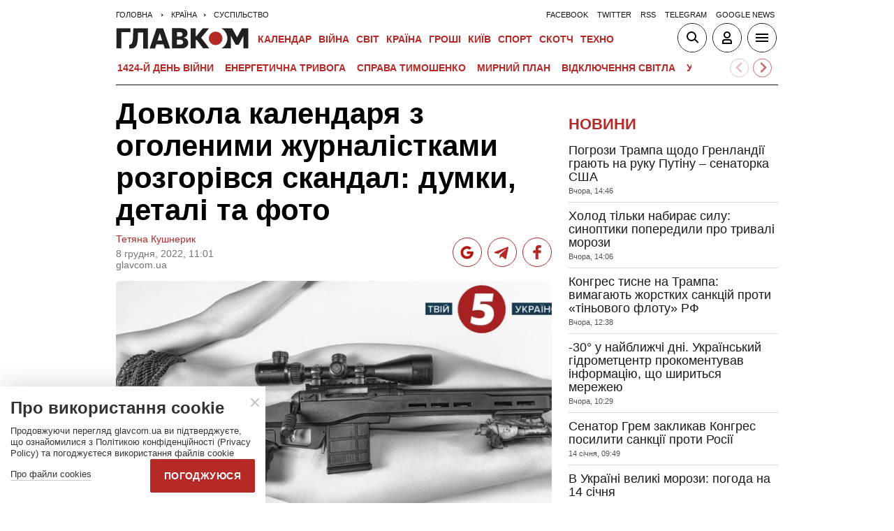

--- FILE ---
content_type: text/html; charset=UTF-8
request_url: https://glavcom.ua/country/society/dovkola-kalendarja-z-oholenimi-zhurnalistkami-rozhorivsja-skandal-dumki-detali-ta-foto-894065.html
body_size: 23969
content:
<!DOCTYPE html><html lang="uk"><head>
    <meta charset="UTF-8">
    <meta http-equiv="X-UA-Compatible" content="IE=edge">
    <meta name="viewport" content="width=device-width, initial-scale=1">
    
        <title>Довкола календаря з оголеними журналістками розгорівся скандал: думки, деталі та фото  - Главком</title>    <meta name="description" content="Думки відомих українців щодо календаря розділилися: хтось вважає це сміливістю, але частина суспільства називає сексуальною об&rsquo;єктивацією&nbsp;" class="js-meta" />        
            <meta name="robots" content="max-image-preview:large">
    
    

    
    
    
    
                
            <meta property="og:published_time" content="2022-12-08T11:01:00+02:00">
        <meta property="og:modified_time" content="2022-12-08T11:11:19+02:00">
        <meta property="article:published_time" content="2022-12-08T11:01:00+02:00">
    
    
                                    <link rel="preload" as="image" href="/img/article/8940/65_main-v1670488492.jpg"/>
        <link rel="preload" as="image" href="/user/i/google-red-icon.jpg"/>
        <link rel="preload" as="image" href="/user/img/tg_bf_com_2.svg" type="image/svg+xml"/>
        <link rel="preload" as="image" href="/user/i/icons3-facebook-red.svg" type="image/svg+xml"/>
    <link rel="preload" as="image" href="/user/i/glavcom_logo.svg" type="image/svg+xml">                
                                
            
    
                                                                
                        
                
                
                                                                                                                                                                
        
                                                        
    <script type="application/ld+json" data-cfasync="false">
    {
        "@context" : "https://schema.org",
        "@type" : "NewsArticle",
                "sameAs" : [ 
                            "https://glavcom.ua/country/society/dovkola-kalendarja-z-oholenimi-zhurnalistkami-rozhorivsja-skandal-dumki-detali-ta-foto-894065.html",                            "https://glavcom.ua/amp/country/society/dovkola-kalendarja-z-oholenimi-zhurnalistkami-rozhorivsja-skandal-dumki-detali-ta-foto-894065.html"                    ],
                "mainEntityOfPage" : {
            "@type" : "WebPage",
                            "@id" : "https://glavcom.ua/country/society/dovkola-kalendarja-z-oholenimi-zhurnalistkami-rozhorivsja-skandal-dumki-detali-ta-foto-894065.html"
            ,
            "name" : "Довкола календаря з оголеними журналістками розгорівся скандал: думки, деталі та фото "
        },
        "headline": "Довкола календаря з оголеними журналістками розгорівся скандал: думки, деталі та фото ",
                    "image": {
                "@type": "ImageObject",
                "url": "https://glavcom.ua/img/article/8940/65_pb-v1670488492.jpg",
                "height": 632,
                "width": 948
            },
                "dateCreated" : "2022-12-08T11:01:00+02:00",
        "datePublished": "2022-12-08T11:01:00+02:00",
        "dateModified": "2022-12-08T11:11:19+02:00",
                    "author": [
                            {
                    "@type": "Person",
                    "name": "Тетяна Кушнерик",
                    "sameAs":["https://glavcom.ua/authors/tetyana_kushnerik.html","t"]
                    ,"image" : "https://glavcom.ua/img/section/57/6_main.jpg","jobTitle" : "Редакторка стрічки новин «Главкома»"                }
                                        ],
                "publisher": {
            "@type": "NewsMediaOrganization",
            "name": "ГЛАВКОМ",
            "url": "https://glavcom.ua",
            "masthead" : "https://glavcom.ua/informaciya/informatsijne-ahentstvo-hlavkom-nashi-printsipi-i-misija-914531.html",
            "missionCoveragePrioritiesPolicy" : "https://glavcom.ua/informaciya/informatsijne-ahentstvo-hlavkom-nashi-printsipi-i-misija-914531.html",
            "ethicsPolicy" : "https://glavcom.ua/informaciya/informatsijne-ahentstvo-hlavkom-nashi-printsipi-i-misija-914531.html",
            "diversityPolicy" : "https://glavcom.ua/informaciya/informatsijne-ahentstvo-hlavkom-nashi-printsipi-i-misija-914531.html",
            "correctionsPolicy" : "https://glavcom.ua/informaciya/informatsijne-ahentstvo-hlavkom-nashi-printsipi-i-misija-914531.html",
            "unnamedSourcesPolicy" : "https://glavcom.ua/informaciya/informatsijne-ahentstvo-hlavkom-nashi-printsipi-i-misija-914531.html",
            "actionableFeedbackPolicy" : "https://glavcom.ua/informaciya/informatsijne-ahentstvo-hlavkom-nashi-printsipi-i-misija-914531.html",
            "publishingPrinciples" : "https://glavcom.ua/informaciya/informatsijne-ahentstvo-hlavkom-nashi-printsipi-i-misija-914531.html",
            "foundingDate" : "2009",
            "sameAs": [
                                    "https://www.facebook.com/Glavcom.ua",                                    "https://t.me/glavcomua",                                    "https://twitter.com/GLAVCOM_UA",                                    "https://www.youtube.com/channel/UCIA61iUaMFdXL-k1p-9R6GQ",                                    "https://www.instagram.com/glavcom.ua/",                                    "https://uk.wikipedia.org/wiki/%D0%93%D0%BB%D0%B0%D0%B2%D0%BA%D0%BE%D0%BC"                            ],
            "logo": {
                "@type": "ImageObject",
                "url": "https://glavcom.ua/user/i/glavcom_logo.svg",
                "width": "300",
                "height": "48"
            },
            "address" : {
                "@type" : "PostalAddress",
                "streetAddress" : "вул. Паторжинського, 4.",
                "addressLocality" : "Київ",
                "postalCode" : "01001",
                "addressCountry" : {
                    "@type" : "Country",
                    "name" : "UA"
                }
            },
            "contactPoint" : {
                "@type" : "ContactPoint",
                "email" : "info@glavcom.ua",
                "contactType" : "custumer support",
                "areaServed" : "UA",
                "availableLanguage" : ["ru-UA", "uk-UA"]
            }
        },
                    "description": "Думки відомих українців щодо календаря розділилися: хтось вважає це сміливістю, але частина суспільства називає сексуальною об’єктивацією ",
                            "keywords" : "військові,скандал,рятувальники,чоловік,благодійність,журналіст",
                            "articleSection": "Суспільство",
            
            "articleBody":"Думки відомих українців щодо календаря розділилися: хтось вважає це сміливістю, але частина суспільства називає сексуальною об’єктивацією  «5 канал» випустив календар «Без цензури». Моделями для нього стали журналістки каналу. Жінки позували оголеними й фотографувалися з військовими реквізитами. Канал зазначив, що так розпочав волонтерський проєкт для збору коштів на українську армію: медійники планують зібрати 1 млн грн, щоб закупити рації. Суспільство на ініціативу відреагувало неоднозначно. Думки відомих українців щодо календаря розділилися: хтось вважає це сміливістю, але частина називає сексуальною об’єктивацією. Реакція медійників У своїй заяві від 7 грудня представники громадських, жіночих, правозахисних і медійних організацій засудили такий спосіб збору грошей на потреби армії. Підписанти вважають цю акцію «сповненою дискримінаційних і сексистських наративів». «Це нівелює роботу, яку роблять медіа і громадянське суспільство для того, аби жінок в Україні, зокрема військовослужбовиць, не сприймали як сексуальний об’єкт. Жінки-військові самі часто стикаються з сексизмом та сексуальним насильством і вимушені боротися з цими явищами», – йдеться у заяві. Підписанти закликали «5 канал» відмовитись від цієї акції й не поширювати календар. Крім того, вони просять урядову уповноважену з питань гендерної політики, уповноваженого Верховної Ради України з прав людини та Комісію з журналістської етики дати оцінку законності й етичності дій «5 каналу». Позиція «5 каналу» Шефредакторка «5 каналу» Ірина Герасимова у коментарі «Громадському» сказала: «Дуже цінна підтримка військових, які нам писали і публічно, і приватно. Ми тепер знаємо, що календарі на передовій чекають не менше, ніж рації, на які ми збираємо кошти. Нам вже почали донатити на цей збір, хоча навіть оголошення продажу календарів ще не було». Позиція тих, хто підтримав випуск календаря На думку спеціаліста відділу продажів боргових цінних паперів Dragon Capital Сергія Фурси, ініціатива збере необхідну кількість коштів, бо календар красивий. Він вважає слова про аморальність лицемірними. Як приклад згадує календар з пожежниками з Австралії (щороку рятувальники з Австралії випускають календар із оголеними пожежниками і збирають гроші для благодійності – ред.). «Виходить, еротичні пожежники не дискредитують пожежну службу Австраліії. А красиві жінки дискредитують українську журналістику? У чому різниця? Чи чоловіки то одне, а жінки – інше?.. Боротися за права жінок – то є правильно. Боротися проти харасменту – то є правильно. Але навіщо ж ці заноси? Навіщо боротися із здоровим глуздом? У всій боротьбі за будь-які права треба вчасно зупинитися, щоб не доводити ситуацію до абсурду і щоб не дискредитувати саму боротьбу. Навіщо в рамках боротьби за права жінок обмежувати право жінки?», – зауважив Фурса. Журналістка Вікторія Балицька вважає календар достойним. «Фото, на мою суб’єктивну думку, естетичні і цільовій аудиторії, – воїнам, думаю, прийдуться до душі. Власне, до душі! Бо ці фото не про секс чи розпусту. Ви знялися для них і заради них, ризикнувши, відкрившись для осуду ханжів і агресії феміністів. Це був мужній вчинок. А від тих, хто наганяє щось про «об’єктивацію» і журналістські стандарти, я очікую, що на їхніх відвертих фото в купальниках відтепер поряд стоятимуть немолоді потріпані життям чоловіки в трусах – це, для балансу і рівноваги, рівності гендерної, вікової, соціальної… можна було б продовжити. але досить і цих рівностей», – пише Балицька. Український еколог, журналіст та громадський активіст Ігор Тихолаз також впевнений, що в календарі з оголеними журналістками немає нічого аморального. «24 роки поспіль австралійські пожежні видають новорічні календарі зі своїми тілами, збираючи мільйони пожертв на добрі справи. І задаючи тренд усьому світу, і виконуючи соціальну місію. Їм увесь світ аплодує. Журналістки наші, українські, зробили самі, зі своєї ініціативи, еротичну фотосесію, щоб зібрати кошти для ЗСУ – жах... Роздувають скандал з нічого, надувають щоки і знову, якщо і захищають щось, то лише своє збочене бачення світу», – пише Тихолаз. Він нагадує, що нещодавно військовослужбовці знялися у відвертій фотосесії, щоб зібрати кошти на зимову форму для батальйону своїх побратимів. Проте це пройшло повз увагу спільноти. Мовляв, моралізаторам не варто перегинати палицю і краще направити свої зусилля в інше русло. Думки проти Воєнкорка Ірина Сампан висловила протилежну думку. «Календар з оголеними журналістками – це сексуальна об’єктивація... Ніхто не говорить про заборону нюдсів. Ніхто взагалі про заборони не говорить. Будь ласка, якщо ваш чоловік/хлопець любить розглядати ваші оголені фото, чи ви його – на здоров’я. Якщо ви любите цей вид мистецтва – на здоров’я. Приватно. У своїх соцмережах. Коли ви представляєте тільки себе. У даному випадку представлена соціальна група – журналістки і воєнкорки», – наголошує журналістка. Ірина Сампан пише, що тут недоречний приклад з австралійськими пожежниками. Ці календарі дійсно виходять раз на рік з 1993 року і спрямовані на благодійність, зібрані кошти йдуть у дитячі фонди або на порятунок тварин. Це така 30-річна традиція в країні, де рівень дискримінації нижчий, ніж в Україні. «Журналістика має мати обличчя, це моя думка. Не д*пу і ц*цьки. А обличчя», – пише Сампан. Військова Олена Білозерська також негативно відреагувала на випуск календаря. «Потім на фронті до всіх журналісток ставитимуться як до шлюх. В т.ч. до тих, які не мають відношення до даного календаря і даного ЗМІ. Непристойності казатимуть... Я не засуджую людей, які знімаються ню, в т.ч. виставляють ці фото публічно, це їхнє право. Але не тоді, коли вони асоціюють себе з певною спільнотою», – прокоментувала Білозерська. Нагадаємо, працівниці «5 каналу» стали моделями на світлинах спеціального календаря 2023 року. Усі фото – без цензури. Ексклюзивно придбати календар спочатку можна буде на аукціонах, а згодом така можливість буде в усіх. Таким чином телеканал планує зібрати 1 млн гривень на рації Motorola для ЗСУ. На сторінках календаря облич моделей не видно. ",
                "inLanguage" : "uk",
        "alternativeHeadline" : "Довкола календаря з оголеними журналістками розгорівся скандал: думки, деталі та фото ",
        "copyrightYear" : "2022",
        "wordCount" : "1139",
        "speakable" : {
            "@type" : "SpeakableSpecification",
            "cssSelector" : ["h1", ".post_subtitle", ".post_text"]
        }
    }
    </script>
            
    <meta property='og:title' content="Довкола календаря з оголеними журналістками розгорівся скандал: думки, деталі та фото "/>
    <meta name='twitter:title' content="Довкола календаря з оголеними журналістками розгорівся скандал: думки, деталі та фото ">
            <meta property='og:description' content="Думки відомих українців щодо календаря розділилися: хтось вважає це сміливістю, але частина суспільства називає сексуальною об’єктивацією "/>
        <meta name='twitter:description' content="Думки відомих українців щодо календаря розділилися: хтось вважає це сміливістю, але частина суспільства називає сексуальною об’єктивацією ">
        <meta property="og:image:width" content="700">
    <meta property="og:image:height" content="467">

    <meta property='og:type' content='article'/>

    <meta property='og:url' content='https://glavcom.ua/country/society/dovkola-kalendarja-z-oholenimi-zhurnalistkami-rozhorivsja-skandal-dumki-detali-ta-foto-894065.html'/>
    <meta property='og:image' content='https://glavcom.ua/img/article/8940/65_main-v1670488492.jpg'/>

<meta property='og:site_name' content='ГЛАВКОМ'/>
<meta name='twitter:card' content='summary_large_image'>
<meta name='twitter:site' content='@GLAVCOM_UA'>
<meta name='twitter:creator' content='@GLAVCOM_UA'>
<meta name='twitter:image:src' content='https://glavcom.ua/img/article/8940/65_main-v1670488492.jpg'>
                
        
                                    <link rel="canonical" href="https://glavcom.ua/country/society/dovkola-kalendarja-z-oholenimi-zhurnalistkami-rozhorivsja-skandal-dumki-detali-ta-foto-894065.html">
                        
                            
                            <link rel="amphtml" href="https://glavcom.ua/amp/country/society/dovkola-kalendarja-z-oholenimi-zhurnalistkami-rozhorivsja-skandal-dumki-detali-ta-foto-894065.html">
            
    <link rel="icon" href="/user/img/favicon.ico">

    
    <link rel="preload" href='/user/css/index.min-v17.css' as="style"/>
    <link rel="preload" href='/user/css/fix.min-v288.css' as="style"/>

    <style>
        .container_section_body .author_item_info{
            font-size: 18px;
            line-height: 1.4em;
        }
        .author_item_info p,
            .author_item_info h1,
            .author_item_info h2,
            .author_item_info h3 {
            padding: 8px 0;
        }
        .author_item_bg .author_item_content .social_button_item{
            margin-top: 5px;
        }
    </style>

        <link rel="preload" href="https://fonts.googleapis.com/css2?family=Montserrat:wght@400;700&display=swap" as="style" onload="this.onload=null;this.rel='stylesheet'" />
    <link rel="preload" href="https://fonts.googleapis.com/css2?family=Secular+One&display=swap" as="style" onload="this.onload=null;this.rel='stylesheet'" />

    <link rel="stylesheet" href="/user/css/index.min-v17.css">
    <link rel="stylesheet" href="/user/css/fix.min-v288.css">

    
    <script>
        var loadsrcscache = [];
        load_srcs = function(sources, callback) {
            loadsrcscache.push([sources, callback]);
        }
    </script>

    <script>
        (function(i,s,o,g,r,a,m){i['GoogleAnalyticsObject']=r;i[r]=i[r]||function(){
        (i[r].q=i[r].q||[]).push(arguments)},i[r].l=1*new Date();a=s.createElement(o),
        m=s.getElementsByTagName(o)[0];a.async=1;a.src=g;m.parentNode.insertBefore(a,m)
        })(window,document,'script','//www.google-analytics.com/analytics.js','ga');

        ga('create', 'UA-10994270-3', 'auto');
        ga('send', 'pageview');
    </script>

    
    
                                                                      <script>
            function syndication1() {
                const script = document.createElement('script');
                script.async = true;
                script.src = "https://pagead2.googlesyndication.com/pagead/js/adsbygoogle.js?client=ca-pub-5553788019389384";
                script.crossOrigin = "anonymous";
                document.head.appendChild(script);
            }
            window.addEventListener('DOMContentLoaded', function() {
                if (window.innerWidth <= 520) {
                    setTimeout(syndication1, 3500);
                } else {
                    syndication1();
                }
            });
        </script>
                    
        <script>
            function loadIdealMediaScript() {
            var script = document.createElement('script');
            script.src = 'https://jsc.idealmedia.io/site/472981.js';
            script.async = true;

            if (window.innerWidth <= 568) {
                setTimeout(function() {
                    document.head.appendChild(script);
                }, 3500);
            } else {
                script.defer = true;
                document.head.appendChild(script);
            }
        }

        window.addEventListener('DOMContentLoaded', loadIdealMediaScript);
    </script>
</head>
<body><div class="sbody"><style>@media screen and (max-width: 648px) {.container_main_article .post_title, .post_title {font-size: 28px;}}table td {padding: 3px 5px 3px 5px;}.post_text table p {padding: 3px 0 5px;}.post_text table td{font-size: 10pt;line-height: 15px;}table tr td h4 {padding: 15px 5px;}.post_text .video-fix-block iframe {margin: 0 auto;display: block;}.gk-catfish-close-btn {right: 15px !important;transform: scale(1.4);}div[data-place='85']{display: none;}@media screen and (max-width: 700px) {.art_body_uniq .video-fix-block iframe {width: fit-content !important;}}@media screen and (max-width: 648px) {.section_header {height: 116px;}}</style><div data-type="_mgwidget" data-widget-id="1607451"></div><script>(function(w,q){w[q]=w[q]||[];w[q].push(["_mgc.load"])})(window,"_mgq");</script><div data-action="banners" data-place="85" data-page="6700" now class="sunsite_actions"></div> 

<div class="section_header ">
    <div class="container_main">
        <div class="header_top_wrapper">
            <div class="header_crumbs" itemscope itemtype="https://schema.org/BreadcrumbList">
                <span itemprop="itemListElement" itemscope itemtype="https://schema.org/ListItem">
            <a itemprop="item" href="/">
                <span itemprop="name">Головна</span>
            </a>
            <meta itemprop="position" content="1" />
        </span>
                                    <span itemprop="itemListElement" itemscope itemtype="https://schema.org/ListItem">
                <a itemprop="item" href="/country.html"><span itemprop="name">Країна</span></a>
                <meta itemprop="position" content="2" />
            </span>
                                <span itemprop="itemListElement" itemscope itemtype="https://schema.org/ListItem">
                <a itemprop="item" href="/country/society.html"><span itemprop="name">Суспільство</span></a>
                <meta itemprop="position" content="3" />
            </span>
                            </div>                        <ul class="social_menu">
                                    <li class="social_menu_item"><a                             href="https://www.facebook.com/pages/Glavkom/125778317438461">facebook</a>
                    </li>
                                    <li class="social_menu_item"><a                             href="https://twitter.com/GLAVCOM_UA">twitter</a>
                    </li>
                                    <li class="social_menu_item"><a target="_blank"                            href="/xml/rss.xml">rss</a>
                    </li>
                                    <li class="social_menu_item"><a                             href="https://t.me/glavcomua">telegram</a>
                    </li>
                                    <li class="social_menu_item"><a                             href="https://news.google.com/publications/CAAqBwgKMKyIhQsw1ZyCAw?hl=uk&gl=UA&ceid=UA:uk">google news</a>
                    </li>
                            </ul>
        </div>

        <div class="header_wrapper">
            <div class="header_logo">
                <a href="/">
                    <img width="190" height="30" src="/user/i/glavcom_logo.svg" alt="ГЛАВКОМ">
                </a>
            </div>

            
            <div class="header_menu ">
                <ul class="top_menu">
                                                                                                                                                                                                                                                                                                                                                                                                                                                                                                                                                                                                                                                                                                                                                                                                                                                                                                                                                                                                                                                                                                                                                                                                                                                                                                                                                                                                                                                                                                                                                                                                                                                                                                                        <li class="top_menu_item">
                                <a href="/calendar.html">Календар</a>
                            </li>
                                                                                                <li class="top_menu_item">
                                <a href="/topics/donbas.html">ВІЙНА</a>
                            </li>
                                                                                                                                                                                                                                    <li class="top_menu_item">
                                <a href="/world.html">Світ</a>
                            </li>
                                                                                                <li class="top_menu_item">
                                <a href="/country.html">Країна</a>
                            </li>
                                                                                                <li class="top_menu_item">
                                <a href="/economics.html">Гроші</a>
                            </li>
                                                                                                                                            <li class="top_menu_item">
                                <a href="/kyiv.html">Київ</a>
                            </li>
                                                                                                <li class="top_menu_item">
                                <a href="/sport.html">Спорт</a>
                            </li>
                                                                                                <li class="top_menu_item">
                                <a href="/scotch.html">Скотч</a>
                            </li>
                                                                                                                                                                                                                                                                                                                                                                                                                                                                                                                                                                                                                                                <li class="top_menu_item">
                                <a href="/techno.html">Техно</a>
                            </li>
                                                                                                                                                                                                                                                                                                                                                                
                                                                    <li class="top_menu_item top_menu_item_sec">
                            <a href="/publications.html">Публікації</a>
                        </li>
                                                                    <li class="top_menu_item top_menu_item_sec">
                            <a href="/interviews.html">Інтерв'ю</a>
                        </li>
                                                                    <li class="top_menu_item top_menu_item_sec">
                            <a href="/specprojects.html">Спецпроєкти</a>
                        </li>
                                                                    <li class="top_menu_item top_menu_item_sec">
                            <a href="/allvotes.html">Опитування</a>
                        </li>
                                    </ul>

            </div>

            
            <div class="header_buttons">
                <a href="#" class="header_button_item header_button_item_search js-search-opn">
                    <img width="40" height="40" alt="search button" src="/user/i/ico_search.svg">
                </a>
                <a href="#" data-auth="0" class="header_button_item menu-btn-2 to_user_ico_auth">
                    <img width="40" height="40" alt="user button" src="/user/i/ico_user.svg">
                </a> 
                <a href="#" class="header_button_item menu-btn-1">
                    <img width="40" height="40" alt="menu button" src="/user/i/ico_menu.svg">
                </a> 
            </div>
        </div>
        


    <link href="https://cdn.jsdelivr.net/npm/@splidejs/splide@4.1.4/dist/css/splide.min.css" rel="stylesheet">
    <style>
        @media (max-width: 1920px) {
            .main_topics_slider {
                display: flex;
                padding: 10px 12px;
            }
            .main_topics_slider .splide {
                width: 88%;
            }
            .main_topics_slider .splide__arrow--next {
                right: -26%;
            }
            .main_topics_slider .splide__arrow--prev {
                right: -16%;
                left: auto;
            }
            .main_topics_slider .splide__arrow--next, .main_topics_slider .splide__arrow--prev {
                background: inherit;
                border-radius: 50%;
                border: 1px solid #b52926;
            }
            .main_topics_slider_link {
                color: #b52926 !important;
                font-size: 15px;
                display: block;
                white-space: nowrap;
                overflow: hidden;
                text-overflow: ellipsis;
                width: 100%; 
                font-weight: 500;
                text-transform: uppercase;
            }
            .main_topics_slider .splide__arrow svg {
                fill: #b52926;
                height: 1.2em;
                width: 1.2em;
            }

            .main_topics_slider {
               padding: 10px 0px 5px;
            }
            .main_topics_slider .splide__arrow--prev {
                right: -10%;
            }
            .main_topics_slider .splide__arrow--next {
                right: -14%;
            }
        }

        @media (max-width: 972px){
            .main_topics_slider .splide__arrow--prev {
                right: -7%;
             }
        }
         @media (min-width: 650px){
                .main_topics_slider {
                margin-bottom: -15px;
                margin-left: -10px;
            }
         }
        @media (max-width: 480px){
            .main_topics_slider .splide__arrow--prev {
                right: -14%;
            }
                .main_topics_slider .splide {
                    width: 80%;
                }
                 .main_topics_slider .splide__arrow--next {
                    right: -26%;
                }
                .main_topics_slider .splide__arrow--prev {
                    right: -16%;
                }
        }
                @media (max-width: 400px){
            .main_topics_slider .splide__arrow--prev {
                right: -14%;
            }
        }
    </style>
    <div class="container_main">
    <div class="main_topics_slider 1">
        <section class="splide" aria-labelledby="carousel-heading">
            <div class="splide__track">
                <ul class="splide__list">
                                            
                        <li class="splide__slide">
                            <a class="main_topics_slider_link" href="https://glavcom.ua/topics/donbas.html">1424-й день війни</a>
                        </li>
                                            
                        <li class="splide__slide">
                            <a class="main_topics_slider_link" href="https://glavcom.ua/topics/tariff.html">Енергетична тривога</a>
                        </li>
                                            
                        <li class="splide__slide">
                            <a class="main_topics_slider_link" href="https://glavcom.ua/tags/julija-timoshenko.html">Справа Тимошенко</a>
                        </li>
                                            
                        <li class="splide__slide">
                            <a class="main_topics_slider_link" href="https://glavcom.ua/tags/perehovori.html">Мирний план</a>
                        </li>
                                            
                        <li class="splide__slide">
                            <a class="main_topics_slider_link" href="https://glavcom.ua/tags/vidkljuchennja-svitla.html">Відключення світла </a>
                        </li>
                                            
                        <li class="splide__slide">
                            <a class="main_topics_slider_link" href="https://glavcom.ua/tags/venesuela.html">Удари по Венесуелі</a>
                        </li>
                                            
                        <li class="splide__slide">
                            <a class="main_topics_slider_link" href="https://glavcom.ua/tags/mobilizatsija.html">Мобілізація в Україні</a>
                        </li>
                                            
                        <li class="splide__slide">
                            <a class="main_topics_slider_link" href="https://glavcom.ua/topics/sprava_farion.html">Вбивство Ірини Фаріон</a>
                        </li>
                                            
                        <li class="splide__slide">
                            <a class="main_topics_slider_link" href="https://glavcom.ua/topics/Gripepidemia.html">Снігопад в Україні</a>
                        </li>
                                            
                        <li class="splide__slide">
                            <a class="main_topics_slider_link" href="https://glavcom.ua/tags/operatsija-midas.html">Мідас</a>
                        </li>
                                            
                        <li class="splide__slide">
                            <a class="main_topics_slider_link" href="https://glavcom.ua/topics/kolomoyskiy.html">Справа Коломойського</a>
                        </li>
                                            
                        <li class="splide__slide">
                            <a class="main_topics_slider_link" href="https://glavcom.ua/topics/samites.html">Україна-ЄС</a>
                        </li>
                                            
                        <li class="splide__slide">
                            <a class="main_topics_slider_link" href="https://glavcom.ua/topics/church.html">Заборона Московської церкви</a>
                        </li>
                                            
                        <li class="splide__slide">
                            <a class="main_topics_slider_link" href="https://glavcom.ua/topics/Padinnya_avtobusa_v_Kerchensku.html">Кримський міст</a>
                        </li>
                                    </ul>
            </div>
        </section>
    </div>
    </div>
    

    <script src="https://cdn.jsdelivr.net/npm/@splidejs/splide@4.1.4/dist/js/splide.min.js"></script>
    <script>
        document.addEventListener('DOMContentLoaded', function () {
            if (window.innerWidth > 0 ) {
                new Splide('.splide', {
                    perPage: 4,
                    autoWidth: true,
                    focus: 0,
                    omitEnd: true,
                    gap: '1rem',
                    perMove: 1,
                    pagination: false,
                    breakpoints: {
                        450: {
                            perPage: 3,
                            perMove: 1,
                        },
                        0: {
                            perPage: 3,
                            perMove: 1,
                        }
                    }
                }).mount();
                 document.querySelectorAll('.splide__slide').forEach(function(element) {
                    element.setAttribute('role', 'none');
                });
            }
        });
    </script>
        <div class="header_line"></div>
    </div>
</div>

<style>
    body.offside-js--init{
        padding: 0!important;
    }
    .toggle-container {
       transition: height 0.35s ease-in-out;
       overflow: hidden;
    }
    .container_long.container_main_news.container_main_article .container_long_body .post_v_header_content{
        min-height: auto;
    }
    .toggle-container:not(.active) {
        display: none;
    }
    .article_story_sm .article_media img{
        width: 100%;
        height: inherit;
        margin: auto;
    }
    .article_story_sm .article_media{
        height: fit-content;
    }
    @media (max-width: 766px) {
        .section_header  .main_topics_slider {
            padding: 10px 0px 5px;
        }
    }
    .section_header .header_menu {
        display: flex;
        align-items: center;
    }
    .main_topics_slider_link{
        font-weight: 700;
        font-size: 14px;
    }
    .section_header .top_menu_item a{
        font-size: 14px;
    }
    .container_news_subject .article_story_grid .article_date,
    .article_news .article_date, .bottom_date_fix,
    .article_story_sm .article_date,
    .article_story_grid .article_date{
        color: #515152!important;
    }
     .img_after_logo .top_menu .top_menu_item {
        padding: 0 1.5px;
    }
    .top_menu{
        overflow: visible;
    }
    @media (max-width: 768px){
        .feed_button {
            color: #fff !important;
            background: #1a5999 !important;
        }
    }
    .feed_button_tg {
        background: #1a5999;
    }
    .top_menu{
        margin-left: 10px;
        margin-right: 10px;
        width: calc(100% - 30px);
    }
    .top_menu .top_menu_item {
        padding: 0 3px;
    }
    @media screen and (max-width: 567px){
        .post_comment_media{
            margin-right: 10px;
        }
        .post_comment_name {
            font-size: 18px;
        }
    }
    a.post_info_author_mob{
            display: none; 
        }
    @media screen and (max-width: 480px){
        article .post_header .post_title{
            margin-top: -5px;
            font-size: 24px;
        }
        article .post_subtitle,
        article .post_subtitle p{
            font-size: 19px;
        }
                article .post_socials{
            display: none;
        }
        article .post_info > div, article .post_info a, article .post_info time{
            padding-right: 5px;
        }
        .post_info_wrap a.post_info_author{
            display: none;
        }
        a.post_info_author_mob{
            display: inline;
        }
        article .post_info > div{
            display: flex;
            align-items: baseline;
        }
        article .post_info time, article .post_info span{
            padding-bottom: 5px;
        }
        article .post_img_title{
            font-size: 12px;
        }
        article .post_info{
            display: flex;
            justify-content: space-between;
            width: 100%;
            flex-wrap: wrap;
            align-items: baseline;
        }
    }
    @media screen and (max-width: 480px){
        .post_comment_name {
            font-size: 15px;
            line-height: 20px;
        }
    }
    @media screen and (max-width: 380px){
        .post_comment_name {
            font-size: 14px;
        }
    }
    
</style>

<div class="section_search toggle-container header-search">
    <div class="container_main">
        <div class="search_wrapper">
            <form>
                <div class="search_form">
                    <input class="search_field" type="text" placeholder="Що ви шукаєте?">
                    <div>
                        <input class="search_button" type="submit" value="Знайти">
                    </div>
                </div>
            </form>
        </div>
    </div>
</div>

 <div class="container">                        
<style>
    .banner_news { padding: 17px 0}; 
    .top-ba{
       max-width: 360px;
       width: 100%;
       height: 60px;
       margin: 0 auto;
    }
    [data-place="87"] {
        max-width: 360px;
        width: 100%;
        max-height: 60px;
        margin: 0 auto;
    }
</style>
<div data-action="banners" data-place="87" data-absnum="894065" data-page="6700" class="sunsite_actions"></div>

     <i data-absnum="894065" data-operand="article" data-action="stat" class="sunsite_actions" style="display:none;"></i>

                
    

<style>
    .post_info_wrap{
        display: flex;
        justify-content: space-between;
        max-width: 822px;
        flex-wrap: wrap;
        align-items: center;
    }
    .post_socials{
        display: flex;
    }
    .post_socials a{
        width: 42px;
        height: 42px;
        border-radius: 50%;
        overflow: hidden;
        display: flex;
        justify-content: center;
        align-items: center;
        margin-right: 8px;
        background: white;
        border: 1px solid #b52926;
    }
    .post_socials a:hover{
        opacity: 0.8;
    }
    .post_socials a:last-child{
        margin-right: 0;
    }
    @media screen and (max-width: 480px) {
        div[data-place='58']{
            min-height: 350px;
            max-height: 350px;
            overflow: hidden;
        }
        div[data-place='57']{
            min-height: 350px!important;
            overflow: hidden;
        }
        div[data-place='61']{
            min-height: 344px;
        }
        div[data-place='62']{
            min-height: 344px;
        }
        div[data-place='63']{
            min-height: 344px;
        }
        div[data-place='68']{
            min-height: 565px;
        }
        div[data-place='56']{
            min-height: 660px;
        }
        div[data-place='53']{
            min-height: 344px;
        }
        div[data-place='54']{
            min-height: 344px;
        }
        div[data-place='38']{
            min-height: 344px;
        }
        div[data-place='71']{
            min-height: 600px;
            position: fixed;
            height: 600px;
            width: 100%;
            overflow: hidden;
        }
        div[data-place='71'] .gk-catfish-fixed-wrapper,
        div[data-place='71'] .adsbygoogle{
            min-height: 345px;
            height: 345px;
            max-height: 345px;
        }
        div[data-place='71'] #gk-catfish-catfish{
            position: fixed;
            bottom: 0;
            width: 100%;
            max-width: 100%;
            height: 340px; 
            z-index: 999;
            max-height: 340px;
            aspect-ratio: 409 / 340;
            will-change: transform, opacity;
        }
        .container_section_column.container_news_section .article_media{
            height: 85px!important;
        }
        .container_section_column.container_news_section .article.article_story_sm .article_media img{
            height: 100%;
            object-fit: cover;
        }
    }
    @media screen and (max-width: 380px) {
        .post_socials a {
            width: 36px;
            height: 36px;
        }
        .post_socials {
            align-items: center;
        }
    }
    div[data-type="_mgwidget"]{
        min-height: 1px;
    }
</style>

<main class="section_main">
    <div class="container_main container_main_news">
        <div class="container_news_body">
            <article class="post">
                <header class="post_header">
                    <h1 style="padding-top: 5px" class="post_title">Довкола календаря з оголеними журналістками розгорівся скандал: думки, деталі та фото </h1>
                    
                    
                                                                                
                    <div class="post_info_wrap 1">
                        <div class="post_info" >
                                                                                                <a class="post_info_author" href="/authors/tetyana_kushnerik.html">Тетяна Кушнерик</a>
                                 
                                <div>
                                    <time class="article_date" datetime="2022-12-08T11:01:00+02:00">8 грудня, 2022, 11:01</time><div><span style="padding-right: 5px" data-edit="894065,6700" data-absnum="894065">  glavcom.ua</span></div>
                                </div>
                                                                    <a class="post_info_author_mob" href="/authors/tetyana_kushnerik.html">Тетяна Кушнерик</a>
                                 
                                                    </div>
                        <div class="post_socials">
                            <a target="_blank" href="https://news.google.com/publications/CAAqBwgKMKyIhQsw1ZyCAw?hl=uk&amp;gl=UA&amp;ceid=UA:uk" class="post_socials_google" aria-label="google post">
                                <img class="lozad" width="26" height="26" data-src="/user/i/google_news.svg" alt="google social img" src="/user/i/google_news.svg" data-loaded="true">
                            </a>
                            <a target="_blank" href="https://t.me/glavcomua" class="post_socials_telegram" aria-label="Telegram post">
                                <img class="lozad" width="30" height="30" data-src="/user/img/tg_bf_com_2.svg" alt="telegram social img" src="/user/img/tg_bf_com_2.svg" data-loaded="true">
                            </a>
                            <a target="_blank" href="https://www.facebook.com/Glavcom.ua" class="post_socials_facebook" aria-label="Facebook post">
                                <img class="lozad" width="22" height="26" data-src="/user/i/icons3-facebook-red.svg" alt="facebook social img" src="/user/i/icons3-facebook-red.svg" data-loaded="true">
                            </a>
                        </div>
                    </div>
                                    </header>
                <div style="padding-top: 15px" class="post_content">
                    <aside class="post_side">
                                                                    </aside>

                                                                <div class="post_img">
                            <img style="max-width: 100%;height: auto;" fetchpriority=high src="/img/article/8940/65_main-v1670488492.jpg" width="700" height="467" alt="Довкола календаря з оголеними журналістками розгорівся скандал: думки, деталі та фото ">
                                                        <div class="post_img_description">
                                                                    <div class="post_img_title">Медійна спільнота засудила поширення календаря «Без цензури» </div>
                                                                                                    <div class="post_img_source">фото: 5 канал</div>
                                                            </div>
                        </div>
                    
                                            <h2 class="post_subtitle"><p>Думки відомих українців щодо календаря розділилися: хтось вважає це сміливістю, але частина суспільства називає сексуальною об&rsquo;єктивацією&nbsp;</p></h2>
                    
                    
                    
                    <div class="post_text art_body_uniq">
                        <p>«5 канал» випустив календар «Без цензури». Моделями для нього стали журналістки каналу. Жінки позували оголеними й фотографувалися з військовими реквізитами. Канал зазначив, що так розпочав волонтерський проєкт для збору коштів на українську армію: медійники планують зібрати 1 млн грн, щоб закупити рації.</p><div class="banner_news">
                                            <div data-action="banners" data-place="58" data-absnum="894065" data-page="6700" class="sunsite_actions"></div>
                                        </div>
<p>Суспільство на ініціативу відреагувало неоднозначно. Думки відомих українців щодо календаря розділилися: хтось вважає це сміливістю, але частина називає сексуальною об’єктивацією.</p>
<h3>Реакція медійників</h3>
<p>У своїй <a href="https://detector.media/infospace/article/205700/2022-12-07-zayava-pro-neprypustymist-seksystskoi-aktsii-5-kanalu-poshyrennya-kalendariv-iz-ogolenymy-zhurnalistkamy/">заяві</a> від 7 грудня представники громадських, жіночих, правозахисних і медійних організацій засудили такий спосіб збору грошей на потреби армії. Підписанти вважають цю акцію «сповненою дискримінаційних і сексистських наративів». </p><div class="banner_news">
                                            <div data-action="banners" data-place="57" data-absnum="894065" data-page="6700" class="sunsite_actions"></div>
                                        </div>
<p>«Це нівелює роботу, яку роблять медіа і громадянське суспільство для того, аби жінок в Україні, зокрема військовослужбовиць, не сприймали як сексуальний об’єкт. Жінки-військові самі часто стикаються з сексизмом та сексуальним насильством і вимушені боротися з цими явищами», – йдеться у заяві.</p>
<p>Підписанти закликали «5 канал» відмовитись від цієї акції й не поширювати календар. Крім того, вони просять урядову уповноважену з питань гендерної політики, уповноваженого Верховної Ради України з прав людини та Комісію з журналістської етики дати оцінку законності й етичності дій «5 каналу».</p>
<h3>Позиція «5 каналу»  </h3>
<p>Шефредакторка «5 каналу» Ірина Герасимова <a href="https://hromadske.ua/posts/5-kanal-vipustiv-kalendar-z-ogolenimi-zhurnalistkami-medijniki-zasudili-jogo-poshirennya">у коментарі</a> «Громадському» сказала: «Дуже цінна підтримка військових, які нам писали і публічно, і приватно. Ми тепер знаємо, що календарі на передовій чекають не менше, ніж рації, на які ми збираємо кошти. Нам вже почали донатити на цей збір, хоча навіть оголошення продажу календарів ще не було».</p>

        <div class="post_photo">
			<a href="/img/forall/u/178/45/26_main-v1670423861-1.jpg"  data-fslightbox="pic"><img class="lozad" data-src="/img/forall/u/178/45/26_main-v1670423861-1.jpg" alt="Довкола календаря з оголеними журналістками розгорівся скандал: думки, деталі та фото  фото 1" width="700" height="467"></a>
			
		</div>
        
<h3>Позиція тих, хто підтримав випуск календаря </h3>
<p>На думку спеціаліста відділу продажів боргових цінних паперів Dragon Capital Сергія Фурси, ініціатива збере необхідну кількість коштів, бо календар красивий. Він вважає слова про аморальність лицемірними. Як приклад згадує календар з пожежниками з Австралії (<em>щороку рятувальники з Австралії випускають календар із оголеними пожежниками і збирають гроші для благодійності – ред.</em>).</p><div class="banner_news">
                                            <div data-action="banners" data-place="61" data-absnum="894065" data-page="6700" class="sunsite_actions"></div>
                                        </div>
<p>«Виходить, еротичні пожежники не дискредитують пожежну службу Австраліії. А красиві жінки дискредитують українську журналістику? У чому різниця? Чи чоловіки то одне, а жінки – інше?.. Боротися за права жінок – то є правильно. Боротися проти харасменту – то є правильно. Але навіщо ж ці заноси? Навіщо боротися із здоровим глуздом? У всій боротьбі за будь-які права треба вчасно зупинитися, щоб не доводити ситуацію до абсурду і щоб не дискредитувати саму боротьбу. Навіщо в рамках боротьби за права жінок обмежувати право жінки?», – <a href="https://www.facebook.com/sergey.fursa/posts/pfbid0ShTDLrzaNFLtqpzZY3MaNRECkZnVHAimmoB7Sei2rCuvdY3eTpBBN1KHYHCbUF5bl">зауважив</a> Фурса.</p>
<p>Журналістка Вікторія Балицька вважає календар достойним.  «Фото, на мою суб’єктивну думку, естетичні і цільовій аудиторії, – воїнам, думаю, прийдуться до душі. Власне, до душі! Бо ці фото не про секс чи розпусту. Ви знялися для них і заради них, ризикнувши, відкрившись для осуду ханжів і агресії феміністів. Це був мужній вчинок. А від тих, хто наганяє щось про «об’єктивацію» і журналістські стандарти, я очікую, що на їхніх відвертих фото в купальниках відтепер поряд стоятимуть немолоді потріпані життям чоловіки в трусах – це, для балансу і рівноваги, рівності гендерної, вікової, соціальної… можна було б продовжити. але досить і цих рівностей», – пише Балицька.</p>
<p>Український еколог, журналіст та громадський активіст Ігор Тихолаз також впевнений, що в календарі з оголеними журналістками немає нічого аморального.  </p>
<p>«24 роки поспіль австралійські пожежні видають новорічні календарі зі своїми тілами, збираючи мільйони пожертв на добрі справи. І задаючи тренд усьому світу, і виконуючи соціальну місію. Їм увесь світ аплодує. Журналістки наші, українські, зробили самі, зі своєї ініціативи, еротичну фотосесію, щоб зібрати кошти для ЗСУ – жах... Роздувають скандал з нічого, надувають щоки і знову, якщо і захищають щось, то лише своє збочене бачення світу», – <a href="https://www.facebook.com/tiholaz/posts/pfbid02ZsS4ybsy6Hqj6eaGyVCDgvZS3WB8uqXVyHa3JrZcCsuV5Vy5vzWac59EpV6qRckal">пише</a> Тихолаз. </p>
<p>Він нагадує, що нещодавно військовослужбовці знялися у відвертій фотосесії, щоб зібрати кошти на зимову форму для батальйону своїх побратимів. Проте це пройшло повз увагу спільноти. Мовляв, моралізаторам не варто перегинати палицю і краще направити свої зусилля в інше русло.</p><div class="banner_news">
                                            <div data-action="banners" data-place="62" data-absnum="894065" data-page="6700" class="sunsite_actions"></div>
                                        </div>
<p><img src="/img/forall/u/172/90/%D1%84%D0%BE%D1%82%D0%BE3.png" alt="фото3.png (711 KB)" width="930" height="590" /></p>
<h3>Думки проти </h3>
<p>Воєнкорка Ірина Сампан <a href="https://www.facebook.com/irynasampan">висловила</a> протилежну думку.  </p>
<p>«Календар з оголеними журналістками – це сексуальна об’єктивація... Ніхто не говорить про заборону нюдсів. Ніхто взагалі про заборони не говорить. Будь ласка, якщо ваш чоловік/хлопець любить розглядати ваші оголені фото, чи ви його – на здоров’я. Якщо ви любите цей вид мистецтва –  на здоров’я. Приватно. У своїх соцмережах. Коли ви представляєте тільки себе. У даному випадку представлена соціальна група  – журналістки і воєнкорки», – наголошує журналістка. </p>
<p>Ірина Сампан пише, що тут недоречний приклад з австралійськими пожежниками. Ці календарі дійсно виходять раз на рік з 1993 року і спрямовані на благодійність, зібрані кошти йдуть у дитячі фонди або на порятунок тварин. Це така 30-річна традиція в країні, де рівень дискримінації нижчий, ніж в Україні.  </p>
<p>«Журналістика має мати обличчя, це моя думка. Не д*пу і ц*цьки. А обличчя», – пише Сампан.</p>
<p>Військова Олена Білозерська також негативно відреагувала на випуск календаря. «Потім на фронті до всіх журналісток ставитимуться як до шлюх. В т.ч. до тих, які не мають відношення до даного календаря і даного ЗМІ. Непристойності казатимуть... Я не засуджую людей, які знімаються ню, в т.ч. виставляють ці фото публічно, це їхнє право. Але не тоді, коли вони асоціюють себе з певною спільнотою», – <a href="https://www.facebook.com/irynasampan/posts/pfbid02y4gboJLvbARnaLyRLdBh8XkSAMvAxKeMpjSk25X5VmuxfdSELn3BDbykEj1TqwrNl?comment_id=956530545751305">прокоментувала</a> Білозерська.</p>
<p>Нагадаємо, працівниці «5 каналу» <a href="https://glavcom.ua/scotch//live/pratsivnitsi-5-kanalu-rozdjahlisja-dlja-pikantnoho-kalendarja-893926.html">стали моделями на світлинах спеціального календаря 2023 року.</a> Усі фото – без цензури. Ексклюзивно придбати календар спочатку можна буде на аукціонах, а згодом така можливість буде в усіх. Таким чином телеканал планує зібрати 1 млн гривень на рації Motorola для ЗСУ. На сторінках календаря облич моделей не видно. </p>
                                                                                                                            
                            <div data-action="banners" data-place="68" data-page="6700" class="sunsite_actions"></div>

                        <div data-action="voteboxes" data-type="1" data-ref="art" data-absnum="894065" class="sunsite_actions" rel="nofollow"></div>
                    </div>

                                        
                    
                    
                    <div data-action="banners" data-place="59" data-absnum="894065" data-page="6700" class="sunsite_actions"></div>

                                                                                        <div class="post_tags">Теги:
                                                        <span class="post_tags_item">
                                <a href="/tags/vijskovi.html">військові</a>
                            </span>
                                                        <span class="post_tags_item">
                                <a href="/tags/skandal.html">скандал</a>
                            </span>
                                                        <span class="post_tags_item">
                                <a href="/tags/rjatuvalniki.html">рятувальники</a>
                            </span>
                                                        <span class="post_tags_item">
                                <a href="/tags/cholovik.html">чоловік</a>
                            </span>
                                                        <span class="post_tags_item">
                                <a href="/tags/blagodijnist.html">благодійність</a>
                            </span>
                                                        <span class="post_tags_item">
                                <a href="/tags/zhurnalist.html">журналіст</a>
                            </span>
                                                    </div>
                    

                                                    
                                                                                                <div class="social_buttons likely social_buttons_bottom">
        <a data-href="https://glavcom.ua/country/society/dovkola-kalendarja-z-oholenimi-zhurnalistkami-rozhorivsja-skandal-dumki-detali-ta-foto-894065.html" href="https://glavcom.ua/country/society/dovkola-kalendarja-z-oholenimi-zhurnalistkami-rozhorivsja-skandal-dumki-detali-ta-foto-894065.html" class="social_button_item facebook">
            <img width="40" height="40" alt="Фейсбук" src="/user/i/ico_fb.svg">
        </a>
        <a data-href="https://glavcom.ua/country/society/dovkola-kalendarja-z-oholenimi-zhurnalistkami-rozhorivsja-skandal-dumki-detali-ta-foto-894065.html" href="https://glavcom.ua/country/society/dovkola-kalendarja-z-oholenimi-zhurnalistkami-rozhorivsja-skandal-dumki-detali-ta-foto-894065.html" class="social_button_item twitter">
            <img width="40" height="40" alt="Твіттер" src="/user/i/ico_twitter.svg">
        </a>
        <a data-href="https://glavcom.ua/country/society/dovkola-kalendarja-z-oholenimi-zhurnalistkami-rozhorivsja-skandal-dumki-detali-ta-foto-894065.html" href="https://glavcom.ua/country/society/dovkola-kalendarja-z-oholenimi-zhurnalistkami-rozhorivsja-skandal-dumki-detali-ta-foto-894065.html" class="social_button_item telegram">
            <img width="40" height="40" alt="Телеграм" src="/user/i/ico_tg.svg">
        </a>
        <a data-href="https://glavcom.ua/country/society/dovkola-kalendarja-z-oholenimi-zhurnalistkami-rozhorivsja-skandal-dumki-detali-ta-foto-894065.html" href="https://glavcom.ua/country/society/dovkola-kalendarja-z-oholenimi-zhurnalistkami-rozhorivsja-skandal-dumki-detali-ta-foto-894065.html" class="social_button_item viber">
            <img width="40" height="40" alt="Вайбер" src="/user/i/ico_viber.svg">
        </a>
        <a href="/cdn-cgi/l/email-protection#[base64]" class="social_button_item" target="_blank" rel="noopener">
            <img width="40" height="40" alt="Емейл" src="/user/i/ico_mail.svg">
        </a>
        <a href="#" onclick="window.print()" class="social_button_item" target="_blank" rel="noopener">
            <img width="40" height="40" alt="Надрукувати" src="/user/i/ico_print.svg">
        </a>
                    <a href="#page_comments" class="social_button_item">
                <img width="40" height="40" alt="Коментарі" src="/user/i/ico_comm.svg">
                <span class="count comment_ctn_share">0</span>
            </a>
            </div>
                                        <section class="read-us">
    <div class="block_feeds">
        <h3>Читайте нас</h3>
        <div class="feeds-flex">
            <a target="_blank" href="https://news.google.com/publications/CAAqBwgKMKyIhQsw1ZyCAw?hl=uk&gl=UA&ceid=UA:uk" class="feed_button feed_button_google">
                <span class="feed_button_img">
                    <img src="/user/img/gg_news_1.svg" alt="google news img">
                </span>
                <span class="feed_button_img feed_button_img-desktop">
                    <img class="lozad" width="35" height="35" data-src="/user/img/gg_news_2.svg" alt="">
                </span>
                <span class="feed_button_txt">
                    <span>Читайте нас у </span>
                    Google News
                </span>
            </a>
            <a target="_blank" href="https://t.me/glavcomua" class="feed_button feed_button_tg">
                <span class="feed_button_img">
                    <img class="lozad" width="35" height="35" data-src="/user/img/tg_bf_com_1.svg" alt="telegram social img">
                </span>
                <span class="feed_button_txt">
                    <span>Читайте нас у </span>
                    Telegram
                </span>
            </a>
        </div>
    </div>
</section>
<style>
    .read-us .block_feeds h3{
        display: none;
    }
    @media (max-width: 768px) {
    .read-us .block_feeds h3 {
        color: #fff;
        text-align: center;
        margin-bottom: 10px;
        margin-top: 0;
        font-size: 21px;
        display: block !important;
    }
}
</style>                    <div class="banner_in">
                        <div data-action="banners" data-place="56" data-absnum="894065" data-page="6700" class="sunsite_actions"></div>
                    </div>
                                        <div id="page_comments"></div>

<div id="news-comments-block_894065" data-absnum="894065" class="comments">
    
    <div class="section_title_sm">
        <h3><span>Коментарі  — <span class="cnt_all_comments">0</span></span></h3>
    </div>
    
    <div data-absnum="894065" class="wrap_main_form_comments">
        <div class="comments_item">
       
            <span class="comments_item_userpic"> 
                <span class="comments_item_userpic_img">
                    <img width="65" height="65" src="/user/i/ico_comm_user.svg" alt="">
                </span>
            </span>
                     
            <div class="comment_item_right">
                <div data-show="1" class="inputbox_noauth">
                    <span class="menu-btn-2">Авторизуйтесь</span>
                    <span>, щоб додавати коментарі</span>
                </div>
            </div>
        
        </div>
    </div>

    <div class="comments_all_wrap"></div>
    <div data-absnum="894065" class="process_load_new_comments show-more_cmm_hide">Іде завантаження...</div>
    <div class="show_more_comments_894065 content__news__load show-more_cmm_base show-more_cmm_hide" data-page="1" data-absnum="894065" data-process="0">Показати більше коментарів</div>
</div>


<script data-cfasync="false" src="/cdn-cgi/scripts/5c5dd728/cloudflare-static/email-decode.min.js"></script><script>
    var is_user_data_load = false;
    var is_comments_script_load = false;

    function update_base_comments_events() {
        test_user_and_load_base_form(parseInt('894065'));
    }
    load_srcs(['/user/js/glavcom_komments.min.js'], function () {
        load_comments_func('894065', 1, 1, 1);
        if(is_user_data_load) {
            update_base_comments_events();
        }
        is_comments_script_load = true;
    });
</script>
                </div>
            </article>

            <div class="banner_in">
                <div data-action="banners" now data-place="53" data-absnum="894065" data-page="6700" class="sunsite_actions"></div>
            </div>

                            <div class="container_section_column container_news_subject">
        <div class="section_title_sm">
            <h3><span>Читайте також</span></h3>
        </div>
        <div class="articles_grid_wrapper">
                                                                                                                                                                                                                                                                                                                                                                                                                                                                                                                                            
<div class="article article_story_grid">
    <div class="article_body">
        <div class="article_media">
                                        <img data-src="/img/article/8939/26_tn-v1670423861.jpg" alt="На сторінках календаря облич моделей не видно" class="article_img lozad" width="300" height="200">
                                </div>
        <div class="article_content">
            <div class="article_title">
                <a href="/scotch/live/pratsivnitsi-5-kanalu-rozdjahlisja-dlja-pikantnoho-kalendarja-893926.html" data-edit="893926,8233" data-absnum="893926">Працівниці 5 каналу роздяглися для пікантного календаря</a>

                                            </div>
            <div class="article_date">
                                7 грудня, 2022, 16:37
            </div>
        </div>
    </div>
</div>                                                    
<div class="article article_story_grid">
    <div class="article_body">
        <div class="article_media">
                                        <img data-src="/img/article/8930/9_tn-v1670012328.jpg" alt="Журналісти підтримали свого колегу Олексія Коростельова" class="article_img lozad" width="300" height="200">
                                </div>
        <div class="article_content">
            <div class="article_title">
                <a href="/world/observe/telekanal-dozhd-pokinuli-shche-dva-zhurnalisti-cherez-skandal-jakij-rozhorivsja-u-latviji-893009.html" data-edit="893009,6705" data-absnum="893009">Телеканал «Дождь» покинули ще два журналісти через скандал, який розгорівся у Латвії</a>

                                            </div>
            <div class="article_date">
                                2 грудня, 2022, 22:27
            </div>
        </div>
    </div>
</div>                                                    
<div class="article article_story_grid">
    <div class="article_body">
        <div class="article_media">
                                        <img data-src="/img/article/8936/15_tn-v1670311463.jpg" alt="Мовлення «Дождя» має припинитися 8 грудня" class="article_img lozad" width="300" height="200">
                                </div>
        <div class="article_content">
            <div class="article_title">
                <a href="/world/world-politics/latvija-anuljuvala-litsenziju-telekanalu-dozhd--893615.html" data-edit="893615,8800" data-absnum="893615">Латвія анулювала ліцензію телеканалу «Дождь» </a>

                                            </div>
            <div class="article_date">
                                6 грудня, 2022, 09:24
            </div>
        </div>
    </div>
</div>                    
                                                                                                                                        </div>
    </div>
            <div class="banner_in">
                <div data-action="banners" data-place="54" data-absnum="894065" data-page="6700" class="sunsite_actions"></div>
            </div>

                                        
    <div class="container_section_column container_news_section">
        <div class="section_title_sm">
                        <h3><a href="/country/society.html">Суспільство</a></h3>
        </div>
        <div class="articles_grid_wrapper">
                                                            <div class="article article_story_sm">
                    <div class="article_body">
                        <div class="article_media">
                            <img data-src="/img/article/10984/85_small-v1768678763.webp" alt="«До кінця зими ніякого припинення вогню не буде». Ексглава МЗС остудив очікування українців" class="article_img lozad" width="400" height="224">
                        </div>
                        <div class="article_content">
                            <div class="article_title">
                                <a href="/country/society/do-kintsja-zimi-nijakoho-pripinennja-vohnju-ne-bude-ekshlava-mzs-ostudiv-ochikuvannja-ukrajintsiv-1098485.html">«До кінця зими ніякого припинення вогню не буде». Ексглава МЗС остудив очікування українців</a>
                            </div>
                        </div>
                    </div>
                </div>
                                                            <div class="article article_story_sm">
                    <div class="article_body">
                        <div class="article_media">
                            <img data-src="/img/article/10984/79_small-v1768673754.webp" alt="Яке релігійне свято відзначається 18 січня 2026: традиції та молитва" class="article_img lozad" width="400" height="224">
                        </div>
                        <div class="article_content">
                            <div class="article_title">
                                <a href="/country/society/jake-relihijne-svjato-vidznachajetsja-18-sichnja-2026-traditsiji-ta-molitva-1098479.html">Яке релігійне свято відзначається 18 січня 2026: традиції та молитва</a>
                            </div>
                        </div>
                    </div>
                </div>
                                                            <div class="article article_story_sm">
                    <div class="article_body">
                        <div class="article_media">
                            <img data-src="/img/article/10984/84_small-v1768676721.webp" alt="Як вижити у висотці, коли зникло все: досвід мешканців прифронтових міст" class="article_img lozad" width="400" height="224">
                        </div>
                        <div class="article_content">
                            <div class="article_title">
                                <a href="/country/society/jak-vizhiti-u-visottsi-koli-zniklo-vse-dosvid-meshkantsiv-prifrontovikh-mist-1098484.html">Як вижити у висотці, коли зникло все: досвід мешканців прифронтових міст</a>
                            </div>
                        </div>
                    </div>
                </div>
                                                            <div class="article article_story_sm">
                    <div class="article_body">
                        <div class="article_media">
                            <img data-src="/img/article/10984/54_small-v1768651328.webp" alt="Пішов у прикордонники, але... був визнаний ухилянтом. Чоловік на Тернопільщині отримав вирок" class="article_img lozad" width="400" height="224">
                        </div>
                        <div class="article_content">
                            <div class="article_title">
                                <a href="/country/society/na-ternopilshchini-cholovik-vihadav-jak-ukhilitisja-vid-mobilizatsiji-1098454.html">Пішов у прикордонники, але... був визнаний ухилянтом. Чоловік на Тернопільщині отримав вирок</a>
                            </div>
                        </div>
                    </div>
                </div>
                                                            <div class="article article_story_sm">
                    <div class="article_body">
                        <div class="article_media">
                            <img data-src="/img/article/10984/56_small-v1768654312.webp" alt="Виховали 11 дітей і вирішили одружитися. На Буковині побралася пара, що прожила разом 54 роки" class="article_img lozad" width="400" height="224">
                        </div>
                        <div class="article_content">
                            <div class="article_title">
                                <a href="/country/society/vikhovali-11-ditej-i-virishili-odruzhitisja-na-bukovini-pobralasja-para-shcho-prozhila-razom-54-roki-1098456.html">Виховали 11 дітей і вирішили одружитися. На Буковині побралася пара, що прожила разом 54 роки</a>
                            </div>
                        </div>
                    </div>
                </div>
                                                            <div class="article article_story_sm">
                    <div class="article_body">
                        <div class="article_media">
                            <img data-src="/img/article/10984/60_small-v1768656569.webp" alt="«Матюків рідною мовою стає більше». Експосол Чалий розповів, як виживає під час блекаутів" class="article_img lozad" width="400" height="224">
                        </div>
                        <div class="article_content">
                            <div class="article_title">
                                <a href="/country/society/matjukiv-ridnoju-movoju-staje-bilshe-eksposol-chalij-rozpoviv-jak-vizhivaje-pid-chas-blekautiv-1098460.html">«Матюків рідною мовою стає більше». Експосол Чалий розповів, як виживає під час блекаутів</a>
                            </div>
                        </div>
                    </div>
                </div>
                    </div>
    </div>
                    </div>

        <div class="container_news_side">
            <div class="banner_grid banner_grid_1nd">
                <div data-action="banners" data-place="38" data-absnum="894065" data-page="6700" now class="sunsite_actions"></div>
            </div>

                                    
            <div class="banner_grid banner_grid_2nd">
                <div data-action="banners" data-place="39" data-absnum="894065" data-page="6700" class="sunsite_actions"></div>
            </div>

                        
    <div class="news_grid_side">
        <div class="section_title_sm">
            <h3><a href="/news.html">Новини</a></h3>
        </div>
        <div class="news_grid_wrapper">
                                
<div class="article_news">
    <div class="article_title">
        <a href="/news/skandal-navkolo-hrenlandiji-trampa-zvinuvatili-u-posilenni-pozitsij-kremlja-1098340.html" data-edit="1098340,6678" data-absnum="1098340">Погрози Трампа щодо Гренландії грають на руку Путіну – сенаторка США</a>
    </div>
    <div class="article_date">
                Вчора,    14:46
    </div>
</div>                                
<div class="article_news">
    <div class="article_title">
        <a href="/news/kholod-tilki-nabiraje-silu-sinoptiki-poperedili-pro-trivali-morozi-1098331.html" data-edit="1098331,6678" data-absnum="1098331">Холод тільки набирає силу: синоптики попередили про тривалі морози</a>
    </div>
    <div class="article_date">
                Вчора,    14:06
    </div>
</div>                                
<div class="article_news">
    <div class="article_title">
        <a href="/news/konhres-tisne-na-trampa-vimahajut-zhorstkikh-sanktsij-proti-tinovoho-flotu-rf-1098310.html" data-edit="1098310,6678" data-absnum="1098310">Конгрес тисне на Трампа: вимагають жорстких санкцій проти «тіньового флоту» РФ</a>
    </div>
    <div class="article_date">
                Вчора,    12:38
    </div>
</div>                                
<div class="article_news">
    <div class="article_title">
        <a href="/news/ukrajinu-chekaje-rizke-pokholodannja-do-30-naprikintsi-tizhnja-1098286.html" data-edit="1098286,6678" data-absnum="1098286">-30° у найближчі дні. Український гідрометцентр прокоментував інформацію, що шириться мережею</a>
    </div>
    <div class="article_date">
                Вчора,    10:29
    </div>
</div>                                
<div class="article_news">
    <div class="article_title">
        <a href="/news/senator-hrem-zaklikav-konhres-posiliti-sanktsiji-proti-rosiji-1097945.html" data-edit="1097945,6678" data-absnum="1097945">Сенатор Грем закликав Конгрес посилити санкції проти Росії</a>
    </div>
    <div class="article_date">
                14 сiчня,  09:49
    </div>
</div>                                
<div class="article_news">
    <div class="article_title">
        <a href="/news/v-ukrajini-khmarno-z-projasnennjami-pohoda-na-14-sichnja--1097899.html" data-edit="1097899,6678" data-absnum="1097899">В Україні великі морози: погода на 14 січня </a>
    </div>
    <div class="article_date">
                14 сiчня,  05:59
    </div>
</div>                    </div>
    </div>

            <div class="banner_grid banner_grid_3d">
                <div data-action="banners" data-place="40" data-absnum="894065" data-page="6700" class="sunsite_actions"></div>
            </div>
            <div data-action="voteboxes" data-type="1" data-ref="news" data-absnum="894065" class="sunsite_actions" rel="nofollow"></div>

                        
    <div class="news_grid_side">
        <div class="section_title_sm">
            <h3><a href="/pr.html">Прес-релізи</a></h3>
        </div>
        <div class="article article_story_sm">
                                                            <div class="article_body">
                    <div class="article_media">
                        <img data-src="/img/article/10968/78_small-v1767784700.webp" alt="Асоціація прифронтових міст і громад закликала уряд і Парламент підтримати підприємців на прифронтових територіях" class="article_img lozad" width="105" height="85">
                    </div>
                    <div class="article_content">
                        <div class="article_title">
                            <a href="/pr/asotsiatsija-prifrontovikh-mist-i-hromad-zaklikala-urjad-i-parlament-pidtrimati-pidprijemtsiv-na-prifrontovikh-teritorijakh-1096878.html" data-edit="1096878,8320" data-absnum="1096878">Асоціація прифронтових міст і громад закликала уряд і Парламент підтримати підприємців на прифронтових територіях</a>
                        </div>
                        <div class="article_date">7 сiчня,  13:18</div>
                    </div>
                </div>
                    </div>
    </div>
        </div>
    </div>

    <div class="banner_hor banner_hor_bp">
        <div data-action="banners" data-place="37" data-absnum="894065" data-page="6700" class="sunsite_actions"></div>
    </div>
</main>

<script>
    var likely_element = document.querySelectorAll('.likely');
    var updateLightbox;
    var is_update_lightbox = false;
    var list_gall_by_art = {};
    if(likely_element.length > 0) {
        load_srcs(['/user/js/likely.js'], function() {
            likely.initiate();
        });
    }
    if(document.querySelectorAll('.art_gall_slider').length > 0) {
        load_srcs(['/user/js/glide.min.js', '/user/css/glide.core.min.css'], function() {
            load_srcs(['/user/js/glavcom-gall-new-app.min-v29.js'], function() {  
                var all_gall_list = document.querySelectorAll('.art_gall_slider');
                all_gall_list.forEach(function(item_g) {
                    var id_to_add = item_g.dataset.id;
                    //list_gall_by_art[id_to_add] = Object.create(gall_app);
                    gall_app_new.run('art_gall_slider[data-id="'+id_to_add+'"]', {per_view: 2, per_touch: 1, start: 0, gap: 24}, true);
                });
            });
        });
    }
    if(document.querySelector('[data-fslightbox]')) {
        load_srcs(['/user/js/fslightbox-v4.js'], function() {
            if(typeof fix_fslightbox_source == 'function') {
                fix_fslightbox_source();
            }

            let zoom_point = document.querySelectorAll('.gallery_wrapper .gallery_zoom');
            if(zoom_point.length > 0) {
                zoom_point.forEach(function(item) {
                    item.addEventListener('click', function(event) {
                        let parentId = event.target.closest('.art_gall_slider').dataset.id;
                        let point_to_zoom_active = document.querySelectorAll('.art_gall_slider[data-id="'+parentId+'"] .glide__slide--active a[data-fslightbox="gallery"]');
                        if(point_to_zoom_active.length > 0) {
                            point_to_zoom_active[0].click();
                        }
                    }, false);
                });
            }

            updateLightbox = function() {
                refreshFsLightbox();
                if(typeof fix_fslightbox_source == 'function') {
                    fix_fslightbox_source();
                }
            }
            updateLightbox();
            is_update_lightbox = true;
        });
        if(typeof updateLightbox == 'function' && !is_update_lightbox) {
            console.log('test 3')
            is_update_lightbox = true;
            updateLightbox();
        }
    }
</script>
 </div> <div class="section_footer">
    <div class="container_main">
                                                                                                                                                                                                                                                                                                                                                                                                                                                                                                                                                                                                                                                                                                                                                                                                                                                                                                                                                                                                                                                                                                                                                                                                                                                                                                                                                                                                                                                                                                                                                                                                                                                                                                                                                                                                                                                                                                                                                                                                                                                                                                                                                                                                                                                                                                                                                                                                                                                                                                                                                                                                                                                                                                                                                                                                                                                                                                                                                                                                                                                                                                                                                                                                                                                                                                                                                                                                                                                                                                <ul class="top_menu">
                                                <li class="top_menu_item"><a href="/calendar.html">Календар</a></li>
                                    <li class="top_menu_item"><a href="/topics/donbas.html">ВІЙНА</a></li>
                                    <li class="top_menu_item"><a href="/world.html">Світ</a></li>
                                    <li class="top_menu_item"><a href="/country.html">Країна</a></li>
                                    <li class="top_menu_item"><a href="/economics.html">Гроші</a></li>
                                    <li class="top_menu_item"><a href="/kyiv.html">Київ</a></li>
                                    <li class="top_menu_item"><a href="/sport.html">Спорт</a></li>
                                    <li class="top_menu_item"><a href="/scotch.html">Скотч</a></li>
                                    <li class="top_menu_item"><a href="/techno.html">Техно</a></li>
                
                    </ul>
        <ul class="top_menu top_menu_add">
                                                <li class="top_menu_item"><a href="/allvotes.html">Опитування</a></li>
                                    <li class="top_menu_item"><a href="/publications.html">Публікації</a></li>
                                    <li class="top_menu_item"><a href="/columns.html">Думки вголос</a></li>
                                    <li class="top_menu_item"><a href="/interviews.html">Інтерв'ю</a></li>
                                    <li class="top_menu_item"><a href="/video.html">Відео</a></li>
                                    <li class="top_menu_item"><a href="/photo.html">Фото</a></li>
                                    <li class="top_menu_item"><a href="/new_energy.html">Нова енергія</a></li>
                                    <li class="top_menu_item"><a href="/specprojects.html">Спецпроєкти</a></li>
                                    <li class="top_menu_item"><a href="/ru.html">російською</a></li>
                                    <li class="top_menu_item"><a href="/vinnytsia.html">Вінниця</a></li>
                                    <li class="top_menu_item"><a href="/odesa.html">Одеса</a></li>
                                    <li class="top_menu_item"><a href="/digest.html">Дайджест ЗМІ</a></li>
                                    <li class="top_menu_item"><a href="/pr.html">Пресрелізи</a></li>
                
                    </ul>

        <div class="footer_wrapper">
            <div class="footer_logo">
                <a href="/" aria-label="Logo for footer">
                    <img width="190" height="30" src="/user/i/glavcom_logo.svg" alt="">
                </a>
            </div>

            <div class="footer_buttons">
                                                                            <a  href="https://www.facebook.com/Glavcom.ua/" class="header_button_item">
                        <img width="40" height="40" alt="Social ico fb" src="/user/i/ico_fb.svg">
                    </a>
                                                                            <a  href="https://twitter.com/GLAVCOM_UA" class="header_button_item">
                        <img width="40" height="40" alt="Social ico twitter" src="/user/i/ico_twitter.svg">
                    </a>
                                                                            <a  href="https://www.youtube.com/user/IAGLAVCOM/featured" class="header_button_item">
                        <img width="40" height="40" alt="Social ico youtube" src="/user/i/ico_youtube.svg">
                    </a>
                                                                            <a href="/cdn-cgi/l/email-protection#87f5e2ecebe6eae6c7e0ebe6f1e4e8eaa9f2e6" class="header_button_item">
                        <img width="40" height="40" alt="Social ico mail" src="/user/i/ico_mail.svg">
                    </a>
                                                                                                                        <a target="_blank" href="https://glavcom.ua/xml/rss.xml" class="header_button_item">
                        <img width="40" height="40" alt="Social ico rss" src="/user/i/ico_rss.svg">
                    </a>
                            </div>
        </div>

        <div class="footer_copy">
            <p>© 2009-2026, «Українські медійні системи». Всі права захищені</p>
            <p>Онлайн-медіа «Інформаційне агентство «Главком», ідентифікатор медіа – R40-01991. Власник: ТОВ «Хаб Главком»</p>
            <p>Публікація всіх авторських матеріалів та відеороликів «Главкома» дозволена тільки за умови прямого лінка на сайт. Для інтернет-видань обов’язковим є розміщення прямого, відкритого для пошукових систем лінка у першому абзаці на конкретну новину, статтю чи відео. </p>
            <p>Онлайн-медіа «Інформаційне агентство «Главком» призначене для осіб старше 21 року. Переглядаючи матеріали, ви підтверджуєте свою відповідність віковим обмеженням.</p>
            <p>Будь-яке копіювання, передрук та відтворення фотографічних творів та/або аудіовізуальних творів правовласника Getty Images - суворо забороняється.</p>

                        <p><a href="/privacy-policy.html">Політика конфіденційності (Privacy Policy). Правила сайту </a></p>
                                </div>

        <p></p>

        <ul id="contacts_footer_list" class="top_menu top_menu_add">
            
                                                <li class="top_menu_item">
                        <a href="/informaciya/kontakti-355999.html">Контакти</a>
                    </li> 
                                        <li class="top_menu_item">
                <a href="/our-team/">Наша команда</a>
            </li>
            <li class="top_menu_item">
                <a href="/archive.html">Архів</a>
            </li>
        </ul>

                                                                                                        
                    <div class="footer_copy">
                <p>Партнери:                     <a target="_blank" href="https://DepositPhotos.com">DepositPhotos.com</a>
                ,                     <a target="_blank" href="https://opendatabot.ua/about/media-kit/ru">opendatabot.ua</a>
                </p>
            </div>
            </div>
</div>

<div data-action="banners" data-place="71" data-page="6700" class="sunsite_actions"></div>


<style>
    .icon-close{position:absolute;right:5px;top:5px;width:16px;height:16px;opacity:.3}.icon-close:hover{opacity:1}.icon-close:after,.icon-close:before{position:absolute;left:15px;content:' ';height:16px;width:2px;background-color:#333}.icon-close:before{transform:rotate(45deg)}.icon-close:after{transform:rotate(-45deg)}
    .cookie-label{line-height:1.3;background-color:#fff;color:#333;padding:15px;width:100%;position:fixed;bottom:0;left:0;right:0;z-index:1000;max-width:380px;display:none;box-shadow:0 4px 40px rgb(0 0 0 / 20%)}.cookie-label__title{font-size:24px;font-weight:600;margin-bottom:10px;margin-top:0;padding-right:15px}.cookie-label__text{font-size:13px;margin-top:0}.cookie-label__btn-set{display:-ms-flexbox;display:flex;-ms-flex-pack:justify;justify-content:space-between;-ms-flex-align:center;align-items:center}.cookie-label__link{font-size:13px;color:#333;position:relative;padding-bottom:3px}.cookie-label a{color:#333;display:inline-block;text-decoration:none}.cookie-label__link:after{content:"";width:100%;height:1px;display:block;left:0;bottom:0;background-color:rgba(0,0,0,.2);transition:all .2s}.bn.bn,.sub_menu .sub_menu_nav .sub_category.buy-magazine a{-webkit-appearance:none;appearance:none;display:inline-block;cursor:pointer;font-size:14px;font-family:inherit;height:48px;line-height:18px;padding:10px 20px;text-decoration:none;color:#fff;outline:0;min-width:110px;margin:0;text-align:center;font-weight:800;white-space:nowrap;letter-spacing:.03em;overflow:hidden;transition:all .23s linear 0s;text-transform:uppercase;border-radius:2px;vertical-align:middle;border:none;background-color:#b52926}.cookie-label .close-btn{-webkit-appearance:none;appearance:none;background-color:transparent;border:none;position:absolute;right:10px;top:10px;-ms-transform:translateY(-50%);transform:translateY(-50%);padding:0;display:block;cursor:pointer}@media screen and (max-width:586px){.cookie-label{max-width:100%;}}
</style>
<div class="cookie-label" style="display:none; z-index:98">
    <p class="cookie-label__title">Про використання cookie</p>
    <p class="cookie-label__text">Продовжуючи перегляд glavcom.ua ви підтверджуєте, що ознайомилися з Політикою конфіденційності (Privacy Policy) та погоджуєтеся використання файлів cookie</p>
    <div class="cookie-label__btn-set">
        <a href="/privacy-policy.html" class="cookie-label__link ">Про файли cookies</a>
        <button class="bn bn-primary js-cookies-hide">ПОГОДЖУЮСЯ</button>
    </div>
    <button class="close-btn" aria-label="Close"><i class="icon-close"></i></button>
</div>
 <script data-cfasync="false" src="/cdn-cgi/scripts/5c5dd728/cloudflare-static/email-decode.min.js"></script><script>var lang = '';var root_domain = location.hostname;var subdomain_alias = '';var _addr = document.location.protocol + '//' + root_domain + (location.port != '' ? ':' + location.port : '');var sun_root_section = 6695;var sun_section = 6700;var sun_article = 894065;var phrase = {};</script><script>function setBodyClass(className) {var body = document.querySelector('body');body.classList.remove('section_b', 'section_green', 'section_pink', 'section_blue');if (className) {body.classList.add(className);}}setBodyClass('');var update_lazy_func;load_srcs(['/user/js/glavcom-app.min-v34.js'], function() {glavcom_front_startup();let bodyElm = document.querySelector('body');if(window.offsideMenu1) {window.offsideMenu1.close();}if(window.offsideMenu2) {window.offsideMenu2.close();}load_srcs(['/user/js/LazyLoad.js'], function() {const observer = lozad();observer.observe();update_lazy_func = function() {observer.observe();}});});var is_user_active = false;function userActiveClick(e) {if(!is_user_active) {is_user_active = true;deleteUserActiveEvents();userActiveLoadLibs();return false;}}function userActiveScroll(e) {if(!is_user_active) {is_user_active = true;deleteUserActiveEvents();userActiveLoadLibs();return false;}}function initUserActiveEvents() {window.addEventListener('click', userActiveClick, false);window.addEventListener('scroll', userActiveScroll, false);}function deleteUserActiveEvents() {window.removeEventListener('click', userActiveClick);window.removeEventListener('scroll', userActiveScroll);}function userActiveLoadLibs() {var gravitec_script = document.createElement('script');gravitec_script.async = true;gravitec_script.type = 'text/javascript';var useSSL = 'https:' == document.location.protocol;gravitec_script.src = 'https://cdn.gravitec.net/storage/437493e4a9be58a74d55c0a20ee5e1d7/client.js';var node = document.getElementsByTagName('script')[0];node.parentNode.insertBefore(gravitec_script, node);console.log('after user active event');}initUserActiveEvents();function sunsite_action_stat(data){}</script>                                                                                                                                                                                                                                                                                                                                                                                                                                                                                                                                                                                                                                
<nav id="menu-1" class="offside" style="display:none">
    <a href="#" class="header_button_item menu-btn-1--close"><img alt="" src="/user/i/ico_close.svg"></a>
    <div class="wide_nav">
        <ul class="top_list top_list_main">
                                                        <li class="top_list_item">
                    <a class="top_list_link" href="/calendar.html">Календар</a>
                </li>
                                                <li class="top_list_item">
                    <a class="top_list_link" href="/topics/donbas.html">ВІЙНА</a>
                </li>
                                                <li class="top_list_item dropdown">
                    <a href="#" role="button" class="nav_link dropdown-toggle js-open-sub-menu" data-toggle="dropdown">
                        <span class="icon-ar_b"><img src="/user/i/ico_arr_d.svg" alt="" /></span>
                    </a>
                    <a class="top_list_link" href="/world.html">Світ</a>
                    <ul class="dropdown-menu">
                                                    <li><a href="/world/world-politics.html">Політика</a></li>    
                                                    <li><a href="/world/world-economy.html">Економіка</a></li>    
                                                    <li><a href="/world/observe.html">Соціум</a></li>    
                                                    <li><a href="/world/hitech.html">РУБРИКУ ЗАКРИТО</a></li>    
                                            </ul>
                </li>
                                                <li class="top_list_item dropdown">
                    <a href="#" role="button" class="nav_link dropdown-toggle js-open-sub-menu" data-toggle="dropdown">
                        <span class="icon-ar_b"><img src="/user/i/ico_arr_d.svg" alt="" /></span>
                    </a>
                    <a class="top_list_link" href="/country.html">Країна</a>
                    <ul class="dropdown-menu">
                                                    <li><a href="/country/politics.html">Політика</a></li>    
                                                    <li><a href="/country/incidents.html">Події в Україні</a></li>    
                                                    <li><a href="/country/health.html">Здоров'я</a></li>    
                                                    <li><a href="/country/criminal.html">Кримінал</a></li>    
                                                    <li><a href="/country/culture.html">Культура</a></li>    
                                                    <li><a href="/country/society.html">Суспільство</a></li>    
                                                    <li><a href="/country/science.html">Наука та освіта</a></li>    
                                            </ul>
                </li>
                                                <li class="top_list_item dropdown">
                    <a href="#" role="button" class="nav_link dropdown-toggle js-open-sub-menu" data-toggle="dropdown">
                        <span class="icon-ar_b"><img src="/user/i/ico_arr_d.svg" alt="" /></span>
                    </a>
                    <a class="top_list_link" href="/economics.html">Гроші</a>
                    <ul class="dropdown-menu">
                                                    <li><a href="/economics/finances.html">Економіка</a></li>    
                                                    <li><a href="/economics/business.html">Бізнес</a></li>    
                                                    <li><a href="/economics/personal-money.html">Особисті фінанси</a></li>    
                                                    <li><a href="/economics/products-and-services.html">Товари та послуги</a></li>    
                                            </ul>
                </li>
                                                <li class="top_list_item dropdown">
                    <a href="#" role="button" class="nav_link dropdown-toggle js-open-sub-menu" data-toggle="dropdown">
                        <span class="icon-ar_b"><img src="/user/i/ico_arr_d.svg" alt="" /></span>
                    </a>
                    <a class="top_list_link" href="/kyiv.html">Київ</a>
                    <ul class="dropdown-menu">
                                                    <li><a href="/kyiv/news.html">Новини</a></li>    
                                                    <li><a href="/kyiv/publications.html">Публікації</a></li>    
                                                    <li><a href="/kyiv/video.html">Відео</a></li>    
                                                    <li><a href="/kyiv/photo.html">Фото</a></li>    
                                            </ul>
                </li>
                                                <li class="top_list_item dropdown">
                    <a href="#" role="button" class="nav_link dropdown-toggle js-open-sub-menu" data-toggle="dropdown">
                        <span class="icon-ar_b"><img src="/user/i/ico_arr_d.svg" alt="" /></span>
                    </a>
                    <a class="top_list_link" href="/sport.html">Спорт</a>
                    <ul class="dropdown-menu">
                                                    <li><a href="/sport/news.html">Новини</a></li>    
                                                    <li><a href="/sport/publications.html">Публікації</a></li>    
                                                    <li><a href="/sport/video.html">Відео</a></li>    
                                                    <li><a href="/sport/photo.html">Фото</a></li>    
                                                    <li><a href="/sport/scotchsport.html">Скотч. Спорт</a></li>    
                                            </ul>
                </li>
                                                <li class="top_list_item dropdown">
                    <a href="#" role="button" class="nav_link dropdown-toggle js-open-sub-menu" data-toggle="dropdown">
                        <span class="icon-ar_b"><img src="/user/i/ico_arr_d.svg" alt="" /></span>
                    </a>
                    <a class="top_list_link" href="/scotch.html">Скотч</a>
                    <ul class="dropdown-menu">
                                                    <li><a href="/scotch/showbiz.html">Шоу-біз</a></li>    
                                                    <li><a href="/scotch/health.html">Здоров'я</a></li>    
                                                    <li><a href="/scotch/foto.html">Фото</a></li>    
                                                    <li><a href="/scotch/kuriyozy.html">Курйоз</a></li>    
                                                    <li><a href="/scotch/video.html">Відео</a></li>    
                                                    <li><a href="/scotch/live.html">Життя</a></li>    
                                            </ul>
                </li>
                                                <li class="top_list_item dropdown">
                    <a href="#" role="button" class="nav_link dropdown-toggle js-open-sub-menu" data-toggle="dropdown">
                        <span class="icon-ar_b"><img src="/user/i/ico_arr_d.svg" alt="" /></span>
                    </a>
                    <a class="top_list_link" href="/techno.html">Техно</a>
                    <ul class="dropdown-menu">
                                                    <li><a href="/techno/auto.html">Авто</a></li>    
                                                    <li><a href="/techno/devices.html">Девайси</a></li>    
                                                    <li><a href="/techno/hitech.html">HiTech</a></li>    
                                                    <li><a href="/techno/telecom.html">Телеком</a></li>    
                                            </ul>
                </li>
                    
                                                    <li class="top_list_item top_list_item_sec dropdown">
                <a class="top_list_link" href="/allvotes.html">Опитування</a>
            </li>
                    <li class="top_list_item top_list_item_sec dropdown">
                <a class="top_list_link" href="/publications.html">Публікації</a>
            </li>
                    <li class="top_list_item top_list_item_sec dropdown">
                <a class="top_list_link" href="/columns.html">Думки вголос</a>
            </li>
                    <li class="top_list_item top_list_item_sec dropdown">
                <a class="top_list_link" href="/interviews.html">Інтерв'ю</a>
            </li>
                    <li class="top_list_item top_list_item_sec dropdown">
                <a class="top_list_link" href="/video.html">Відео</a>
            </li>
                    <li class="top_list_item top_list_item_sec dropdown">
                <a class="top_list_link" href="/photo.html">Фото</a>
            </li>
                    <li class="top_list_item top_list_item_sec dropdown">
                <a class="top_list_link" href="/new_energy.html">Нова енергія</a>
            </li>
                    <li class="top_list_item top_list_item_sec dropdown">
                <a class="top_list_link" href="/specprojects.html">Спецпроєкти</a>
            </li>
                    <li class="top_list_item top_list_item_sec dropdown">
                <a class="top_list_link" href="/ru.html">російською</a>
            </li>
                    <li class="top_list_item top_list_item_sec dropdown">
                <a class="top_list_link" href="/vinnytsia.html">Вінниця</a>
            </li>
                    <li class="top_list_item top_list_item_sec dropdown">
                <a class="top_list_link" href="/odesa.html">Одеса</a>
            </li>
                    <li class="top_list_item top_list_item_sec dropdown">
                <a class="top_list_link" href="/digest.html">Дайджест ЗМІ</a>
            </li>
                    <li class="top_list_item top_list_item_sec dropdown">
                <a class="top_list_link" href="/pr.html">Пресрелізи</a>
            </li>
        
                        <li class="top_list_item top_list_item_sec dropdown">
                <a class="top_list_link" href="/archive.html">Архів</a>
            </li>
        </ul>

        <div class="footer_buttons"> 
                            <a href="https://www.facebook.com/Glavcom.ua/" class="header_button_item">
                    <img alt="" src="/user/i/ico_fb.svg">
                </a>
                            <a href="https://twitter.com/GLAVCOM_UA" class="header_button_item">
                    <img alt="" src="/user/i/ico_twitter.svg">
                </a>
                            <a href="https://www.youtube.com/user/IAGLAVCOM/featured" class="header_button_item">
                    <img alt="" src="/user/i/ico_youtube.svg">
                </a>
                            <a href="/cdn-cgi/l/email-protection#ec9e8987808d818dac8b808d9a8f8381c2998d" class="header_button_item">
                    <img alt="" src="/user/i/ico_mail.svg">
                </a>
                            <a href="https://glavcom.ua/xml/rss.xml" class="header_button_item">
                    <img alt="" src="/user/i/ico_rss.svg">
                </a>
                    </div>

        <div class="footer_copy">© 2009-2026, «Українські медійні системи»</div>
    </div>
</nav>

<nav id="menu-2" class="offside" style="display:none">
    <a href="#" class="header_button_item menu-btn-2--close">
        <img alt="close button" src="/user/i/ico_close.svg">
    </a>
    <div data-show="1" class="no_auth_block">
        <div class="section_title_sm">
            <h3><span>Авторизація</span></h3>
        </div>
        <div class="auth_text">Увійдіть під своїм акаунтом однієї із соцмереж:</div>

        <span data-soc="2" class="social_button social_button_facebook social_enter_btn">
            <img class="event_to_up_lock" alt="" src="/user/i/ico_fb_w.svg">
            <div class="social_button_desc event_to_up_lock">Facebook</div>
        </span>
        <span data-soc="3" class="social_button social_button_google social_enter_btn">
            <img class="event_to_up_lock" alt="" src="/user/i/ico_google_w.svg">
            <div class="social_button_desc event_to_up_lock">Google</div>
        </span>
            </div>
    <div data-show="0"  class="section_title_sm section_title_auth auth_block info_user_field">
        <span class="commentbox_img photo_user_field">
            <img src="/user/i/ico_user.svg" width="65" height="65">
        </span>
        <h3 class="name_user_field">
            <span></span>
        </h3>
    </div>
    <div data-show="0" class="auth_text auth_block">
        <span class="button_cancel js-exit-acc">Вийти</span>
    </div>
</nav>
<script data-cfasync="false" src="/cdn-cgi/scripts/5c5dd728/cloudflare-static/email-decode.min.js"></script><script>
                                                                                                    

    var twitter_url = '/tw.html';
    var main_page_url = '/';
    var site_url = 'https://glavcom.ua';

    var facebook_data = {
        url : 'https://www.facebook.com/v2.4/dialog/oauth',
        apiid : '151724887153013',
        response : 'code&state=1&scope=email,public_profile',
        redirect : '/actions/soc-oauth/facebook'
    };

    var google_data = {
        url : 'https://accounts.google.com/o/oauth2/auth',
        apiid : '1012202881860-ueaqtkt6sl4f85ekcejepct22grdscju.apps.googleusercontent.com',
        response : 'code&scope=https://www.googleapis.com/auth/userinfo.email https://www.googleapis.com/auth/userinfo.profile',
        redirect : '/actions/soc-oauth/google/'
    };

    var lock_phrase = 'Йде перевірка, зачекайте будь ласка ...';

    function social_login_done(){
        window.location.reload();
    }
    function sunsite_action_profile_client(data) {
        if(data.absnum > 0) {
            if(typeof is_user_data_load == 'boolean') {
                is_user_data_load = true;
                if(typeof is_comments_script_load == 'boolean') {
                    if(is_comments_script_load) {
                        if(typeof update_base_comments_events == 'function') {
                            update_base_comments_events();
                        }
                    }
                }
            }
            var name_prepare = '';
            if(typeof data.firstname != 'undefined') {
                name_prepare = data.firstname;
            }
            if(typeof data.lastname != 'undefined') {
                if(name_prepare != '') {
                    name_prepare += ' ';
                }
                name_prepare += data.lastname;
            }
            if(name_prepare != '') {
                document.querySelector('.info_user_field .name_user_field span').innerText = name_prepare;
            }
            if(typeof data['img'] != 'undefined') {
                if(typeof data['img']['tn'] != 'undefined') {
                    document.querySelector('.photo_user_field img').setAttribute('src', data.img.tn);
                    document.querySelector('.to_user_ico_auth img').setAttribute('src', data.img.tn);
                    document.querySelector('.to_user_ico_auth').dataset.auth = 1;
                }
            }
            document.querySelector('.no_auth_block').dataset.show = 0;
            document.querySelectorAll('.auth_block').forEach(function(item) {
                item.dataset.show = 1;
            });
        }
    }
    load_srcs(['/user/js/glavcom-auth-app.min-v3.js'], function() {
        glavcom_auth_app_start();
    });
</script><div class="site-overlay"></div>

<script>
    var sub_menu_btns = document.querySelectorAll('.js-open-sub-menu');
    if(sub_menu_btns.length > 0) {
        sub_menu_btns.forEach(function(item) {
            item.addEventListener('click', function(e) {
                e.stopPropagation();
                let element_menu = e.target.closest('li');
                if(element_menu.classList.contains('open')) {
                    element_menu.classList.remove('open');
                } else {
                    let test_open_section = document.querySelectorAll('.top_list_item.open');
                    if(test_open_section.length > 0) {
                        test_open_section[0].classList.remove('open');
                    }
                    element_menu.classList.add('open');
                }
            }, false);
        });
    }
    load_srcs(['/user/js/offside.js'], function() {
        window.offsideMenu1 = offside('#menu-1', {
            slidingElementsSelector: '#container, #results',
            debug: true,
            buttonsSelector: '.menu-btn-1, .menu-btn-1--close',
            slidingSide: 'right',
            beforeOpen: function(){
                let menu = document.querySelector('#menu-1');

                if(menu) {
                    menu.style.display = 'block';
                }
            },
            beforeClose: function(){},
        });
    
        window.offsideMenu2 = offside( '#menu-2', {
            slidingElementsSelector: '#container, #results',
            debug: true,
            buttonsSelector: '.menu-btn-2, .menu-btn-2--close',
            slidingSide: 'right',
            beforeOpen: function(){
                let menu = document.querySelector('#menu-2');

                if(menu) {
                    menu.style.display = 'block';
                }
            },
            beforeClose: function(){},
        });

        let overlay = document.querySelector('.site-overlay').addEventListener( 'click', offside.factory.closeOpenOffside );
    });
</script><script>window['gtag_enable_tcf_support'] = true;</script><script>
                function loadGTag() {
                    const script = document.createElement('script');
                    script.async = true;
                    script.src = "https://www.googletagmanager.com/gtag/js?id=G-F7R996CPKJ";
                    document.head.appendChild(script);
                }

                window.addEventListener('DOMContentLoaded', function() {
                    if (window.innerWidth <= 568) { 
                        setTimeout(loadGTag, 3500); 
                    } else { 
                        loadGTag();
                    }
                });
            </script><script>
                setTimeout(function() {
                    window.dataLayer = window.dataLayer || [];
                    function gtag(){dataLayer.push(arguments);}
                    gtag('js', new Date());
                    
                    gtag('config', 'G-F7R996CPKJ');
                    gtag('config', 'G-WBV3QHJ7C8');
                }, 3800); 
            </script></div><i data-action="profile" class="sunsite_actions" style="display:none;"></i><script>var sunsite_protocol = 'https://';var server = 'https://glavcom.ua';</script><script src="/user/js/sunsite-front-dev-v4.js" charset="utf-8" defer></script>
                        <script defer src="https://static.cloudflareinsights.com/beacon.min.js/vcd15cbe7772f49c399c6a5babf22c1241717689176015" integrity="sha512-ZpsOmlRQV6y907TI0dKBHq9Md29nnaEIPlkf84rnaERnq6zvWvPUqr2ft8M1aS28oN72PdrCzSjY4U6VaAw1EQ==" data-cf-beacon='{"version":"2024.11.0","token":"592798911fc44f1ca650cf0af1acd94a","server_timing":{"name":{"cfCacheStatus":true,"cfEdge":true,"cfExtPri":true,"cfL4":true,"cfOrigin":true,"cfSpeedBrain":true},"location_startswith":null}}' crossorigin="anonymous"></script>
</body>
</html>


--- FILE ---
content_type: text/html; charset=utf-8
request_url: https://www.google.com/recaptcha/api2/aframe
body_size: 268
content:
<!DOCTYPE HTML><html><head><meta http-equiv="content-type" content="text/html; charset=UTF-8"></head><body><script nonce="W-nCkAiGnpaWo9LVqNnRMw">/** Anti-fraud and anti-abuse applications only. See google.com/recaptcha */ try{var clients={'sodar':'https://pagead2.googlesyndication.com/pagead/sodar?'};window.addEventListener("message",function(a){try{if(a.source===window.parent){var b=JSON.parse(a.data);var c=clients[b['id']];if(c){var d=document.createElement('img');d.src=c+b['params']+'&rc='+(localStorage.getItem("rc::a")?sessionStorage.getItem("rc::b"):"");window.document.body.appendChild(d);sessionStorage.setItem("rc::e",parseInt(sessionStorage.getItem("rc::e")||0)+1);localStorage.setItem("rc::h",'1768683787334');}}}catch(b){}});window.parent.postMessage("_grecaptcha_ready", "*");}catch(b){}</script></body></html>

--- FILE ---
content_type: text/css
request_url: https://glavcom.ua/user/css/index.min-v17.css
body_size: 12816
content:
@charset "UTF-8";@import url('https://fonts.googleapis.com/css2?family=Secular+One&display=swap');html,body,div,span,applet,object,iframe,h1,h2,h3,h4,h5,h6,p,blockquote,pre,a,abbr,acronym,address,big,cite,code,del,dfn,em,img,ins,kbd,q,s,samp,strike,strong,tt,var,b,u,i,center,dl,dt,dd,ol,ul,li,fieldset,form,label,legend,table,caption,tbody,tfoot,thead,tr,th,td{margin:0;padding:0;border:0;outline:0;font-size:100%;vertical-align:baseline;background:transparent}*,*:after{box-sizing:border-box;-webkit-font-smoothing:antialiased;-moz-osx-font-smoothing:grayscale}body{overflow-x:hidden;background:#fff;font-family:fira sans,sans-serif;position:relative}blockquote,q{quotes:none}ul{list-style:none}input{vertical-align:middle}table,th,td{border:0 none}table{border-collapse:separate;border-spacing:0}th,td{padding:0}caption,th,td{text-align:left;font-weight:normal}table,td{vertical-align:top}th{vertical-align:top;font-weight:bold}a{text-decoration:none;color:#1a1a1a}.container_main{max-width:1296px;margin-left:auto;margin-right:auto}.container_section_sm{padding-top:16px}.container_section_green{background:#ebf7f2;border-radius:6px;padding-top:10px;padding-bottom:14px;margin-top:40px}.section_title{display:flex;align-items:center;padding:10px 12px 15px 12px}.section_title a{color:#b52926}.container_section_green .section_title a{color:#0b9d5e}.section_title a:hover{opacity:.8}.section_title h3,.section_title h1{font-size:32px;font-weight:700;text-transform:uppercase;color:#b52926}.container_section_green .section_title h3,.container_section_green .section_title h1{color:#0b9d5e}.section_menu{padding:0 10px;font-size:16px;font-weight:700;text-transform:uppercase}.section_menu_sm{font-size:14px}.section_menu_bg{padding-left:0}.section_menu_bg a:first-child{padding-left:0}.section_menu_sm_p{padding-left:0}.section_menu_sm_p a:first-child,.section_menu_sm_p span:first-child{padding-left:0}.section_menu a,.section_menu span{display:inline-block;padding:0 8px}.section_menu span.section_menu_active{color:#111}.section_title_sm{display:flex;align-items:center;padding:10px 12px 15px 12px}.section_title_sm a{color:#b52926}.section_title_sm a:not(.commentbox_img):hover{opacity:.8}.section_title_sm h3{font-size:22px;font-weight:700;text-transform:uppercase;color:#b52926}.section_title_sp{padding:10px 0 0 0}.articles_grid_wrapper{display:flex;flex-direction:row;flex-wrap:wrap}.columns_grid_wrapper,.pop_grid_wrapper{display:flex;flex-direction:row;flex-wrap:wrap}.main_grid_wrapper{display:flex;flex-direction:row;flex-wrap:wrap}.add_grid_wrapper{display:flex;flex-direction:row;flex-wrap:wrap;margin-bottom:-10px}.article_story_grid{padding:0 12px 0 12px;overflow:hidden;margin-bottom:20px;position:relative}.article_story_grid .article_media{position:relative;border-radius:6px;overflow:hidden}.article_story_grid .article_img{width:100%;height:auto;vertical-align:bottom}.article_story_grid .article_title{font-size:20px;line-height:1.1em;margin:6px 0 0 0;font-weight:700;padding:5px 0 5px 0}.article_story_grid .article_title a:first-child:after{position:absolute;top:0;right:0;bottom:0;left:0;content:"";z-index:2}.article_story_grid .article_date{font-size:11px;line-height:1.1em;color:#888;padding:0 0 5px 0}.article_story_grid .article_body:hover .article_title a{opacity:.8}.article_story_grid .article_label{display:inline-block;position:absolute;top:12px;left:12px;background:#b52926;color:#fff;font-size:10px;text-transform:uppercase;padding:3px 8px 2px 8px;border-radius:6px}.article_label.green{background:#0b9d5e}.article_story_pic{padding:0 12px 0 12px;overflow:hidden;margin-bottom:24px;position:relative}.article_story_pic .article_body{position:relative}.article_story_pic .article_content{width:100%;height:100%;position:absolute;left:0;bottom:0;padding:22px 12px 12px 12px;display:flex;flex-direction:column;flex-wrap:wrap;justify-content:flex-end;background:linear-gradient(180deg,rgba(0,0,0,0) 30%,#000 100%);border-radius:8px}.article_story_pic .article_media{position:relative;border-radius:6px;overflow:hidden}.article_story_pic .article_img{height:auto;vertical-align:bottom;width:100%;height:auto}.article_story_pic .article_title{font-size:20px;line-height:1.1em;margin:6px 0 0 0;font-weight:700;padding:5px 0 5px 0}.article_story_pic .article_title a{color:#fff}.article_story_pic .article_title a:first-child:after{position:absolute;top:0;right:0;bottom:0;left:0;content:"";z-index:2}.article_story_pic .article_date{font-size:11px;line-height:1.1em;color:#888;padding:0 0 5px 0}.article_story_pic .article_body:hover .article_title a{opacity:.8}.article_story_pic .article_label{display:inline-block;position:absolute;top:12px;left:12px;background:#b52926;color:#fff;font-size:10px;text-transform:uppercase;padding:3px 8px 2px 8px;border-radius:6px}.article_story_grid .article_author{width:100%;display:flex;flex-direction:row;flex-wrap:nowrap;align-items:center}.article_story_grid .article_author_media{width:50px}.article_story_grid .article_author_content{padding:0 0 0 10px;width:calc(100% - 50px);line-height:1.2em}.article_story_grid .article_author_media img{width:100%;height:auto;border-radius:50%}.article_author_content{font-size:11px;color:#888}.article_author_name{font-size:16px;display:block;padding-bottom:3px;color:#111}.article_news_pic{padding:0;overflow:hidden;margin:8px 0;position:relative}.article_news_pic .article_body{position:relative}.article_news_pic .article_content{width:100%;height:100%;position:absolute;left:0;bottom:0;padding:22px 12px 8px 12px;display:flex;flex-direction:column;flex-wrap:wrap;justify-content:flex-end;background:linear-gradient(180deg,rgba(0,0,0,0) 30%,#000 100%);border-radius:8px}.article_news_pic .article_media{position:relative;border-radius:6px;overflow:hidden}.article_news_pic .article_img{width:100%;height:auto;vertical-align:bottom;height:auto}.article_news_pic .article_title{font-size:17px;line-height:1.1em;margin:6px 0 0 0;font-weight:700;padding:5px 0 5px 0}.article_news_pic .article_title a{color:#fff}.article_news_pic .article_title a:after{position:absolute;top:0;right:0;bottom:0;left:0;content:"";z-index:2}.article_news_pic .article_date{font-size:11px;line-height:1.1em;color:#888;padding:0 0 5px 0}.article_news_pic .article_body:hover .article_title a{opacity:.8}.article_news_pic .ico_photo_r{background:url(/user/i/ico_photo_ws.svg);background-repeat:no-repeat;background-position:center}.article_news_pic .ico_video_r{background:url(/user/i/ico_video_ws.svg);background-repeat:no-repeat;background-position:center}.article_story_bg_pic{width:100%}.article_story_bg_pic .article_img{width:102%;margin:0 -1%}.article_story_bg_pic .article_title{font-size:32px;padding-bottom:12px;line-height:1.1em}.news_grid_sm{padding:0 12px 0 12px;overflow:hidden;margin-bottom:20px;position:relative}.container_section_sm .news_grid_sm,.container_section_sm .article_story_grid{width:25%}.main_grid_bg .article_story_sm{width:50%}.main_grid_ru .article_story_sm{width:33.333333%}.container_section_sm .article_story_sm{width:25%}.article_story_sm{padding:2px 12px 0 12px;overflow:hidden;margin-bottom:30px;position:relative}.article_story_sm .article_body{display:flex;flex-direction:row;flex-wrap:wrap}.article_story_sm .article_media{position:relative;border-radius:6px;overflow:hidden;width:105px;height:85px;margin-right:15px}.article_story_sm .article_content{width:calc(100% - 120px)}.article_story_sm .article_img{width:124%;height:auto;margin:0 -12%;vertical-align:bottom}.article_story_sm .article_title{font-size:16px;line-height:1.1em;margin:-2px 0 0 0;font-weight:700;padding:0 0 5px 0}.article_story_sm .article_title a:first-child:after{position:absolute;top:0;right:0;bottom:0;left:0;content:"";z-index:2}.article_story_sm .article_title .ico_photo_r,.article_story_sm .article_title .ico_video_r{width:18px;margin:0 5px -1px 0;background-size:contain}.article_story_sm .article_date{font-size:11px;line-height:1.1em;color:#888;padding:0}.article_story_sm .article_header{font-size:16px;text-transform:uppercase;font-weight:700;color:#b52926;padding-bottom:10px}.article_story_sm .article_header a{color:#b52926}.article_story_sm .article_header a:hover{opacity:.8}.article_story_sm .article_body:hover .article_title a{opacity:.8}.article_story_list{padding:2px 12px 0 12px;overflow:hidden;margin-bottom:20px;position:relative;width:100%}.article_story_list .article_body{display:flex;flex-direction:row;flex-wrap:wrap}.article_story_list .article_media{position:relative;border-radius:6px;overflow:hidden;width:194px;height:130px;margin-right:15px}.article_story_list .article_content{width:calc(100% - 210px)}.article_story_list .article_img{width:100%;height:auto;vertical-align:bottom}.article_story_list .article_title{font-size:22px;line-height:1.1em;margin:-2px 0 0 0;font-weight:700;padding:0 0 5px 0}.article_story_list .article_description{font-size:14px;line-height:1.1em;margin:-2px 0 0 0;padding:0 0 5px 0}.article_story_list .article_title a:after{position:absolute;top:0;right:0;bottom:0;left:0;content:"";z-index:2}.article_story_list .article_title .ico_photo_r,.article_story_list .article_title .ico_video_r{width:16px;height:16px;margin:0 7px 0 0;background-size:contain}.article_story_list .article_date{font-size:11px;line-height:1.1em;color:#888;padding:0}.article_story_list .article_header{font-size:16px;text-transform:uppercase;font-weight:700;color:#b52926;padding-bottom:10px}.article_story_list .article_header a{color:#b52926}.article_story_list .article_header a:hover{opacity:.8}.article_story_list .article_body:hover .article_title a{opacity:.8}.article_column_grid{padding:2px 12px 0 12px;overflow:hidden;margin-bottom:20px;position:relative}.article_column_grid .article_body{display:flex;flex-direction:row;flex-wrap:wrap}.article_column_grid .article_media{position:relative;border-radius:50%;overflow:hidden;width:70px;height:70px;margin-right:15px}.article_column_grid .article_content{width:calc(100% - 90px)}.article_column_grid .article_img{width:100%;height:inherit;object-fit:cover;vertical-align:bottom}.article_column_grid .article_title{font-size:17px;line-height:1.1em;margin:-2px 0 0 0;font-weight:700;padding:0 0 5px 0}.article_column_grid .article_title a:first-child:after{position:absolute;top:0;right:0;bottom:0;left:0;content:"";z-index:2}.article_column_grid .article_author{font-size:16px;line-height:1.1em;color:#111;padding:0 0 5px 0}.article_column_grid .article_header{font-size:16px;text-transform:uppercase;font-weight:700;color:#b52926;padding-bottom:10px}.article_column_grid .article_header a{color:#b52926}.article_column_grid .article_header a:hover{opacity:.8}.article_column_grid .article_body:hover .article_title a{opacity:.8}.columns_grid_wrapper .article_column_grid{width:33.333333%}.columns_grid_wrapper .article_column_grid:first-child{width:66.666666%}.columns_grid_wrapper .article_column_grid:first-child .article_media{width:140px;height:140px}.columns_grid_wrapper .article_column_grid:first-child .article_content{width:calc(100% - 160px)}.article_pop_grid{padding:2px 12px 0 12px;overflow:hidden;margin-bottom:20px;position:relative}.article_pop_grid .article_body{display:flex;flex-direction:row;flex-wrap:wrap}.article_pop_grid .article_media{position:relative;border-radius:50%;overflow:hidden;width:70px;height:70px;margin-right:15px;background:#efefef;font-size:16px;font-weight:bold;text-align:center;padding-top:24px}.article_pop_grid .article_content{width:calc(100% - 90px)}.article_pop_grid .article_img{width:100%;height:auto;vertical-align:bottom}.article_pop_grid .article_title{font-size:17px;line-height:1.1em;margin:-2px 0 0 0;font-weight:700;padding:0 0 5px 0}.article_pop_grid .article_title a:first-child:after{position:absolute;top:0;right:0;bottom:0;left:0;content:"";z-index:2}.article_pop_grid .article_author{font-size:16px;line-height:1.1em;color:#111;padding:0 0 5px 0}.article_pop_grid .article_header{font-size:16px;text-transform:uppercase;font-weight:700;color:#b52926;padding-bottom:10px}.article_pop_grid .article_header a{color:#b52926}.article_pop_grid .article_header a:hover{opacity:.8}.article_pop_grid .article_body:hover .article_title a{opacity:.8}.pop_grid_wrapper .article_pop_grid{width:33.333333%}.columns_grid_wrapper .article_column_grid:first-child .article_title{font-size:28px}.article_story_grid .article_media_ico{width:100%;position:absolute;left:0;bottom:0;background:#000;background:linear-gradient(0,rgba(0,0,0,.8) 0,rgba(0,0,0,0) 100%);padding:4px 8px;font-size:12px}.ico_photo_w{display:inline-block;background:url(/user/i/ico_photo_w.svg);background-repeat:no-repeat;background-position:center;width:25px;height:27px;margin:0 4px}.ico_video_w{display:inline-block;background:url(/user/i/ico_video_w.svg);background-repeat:no-repeat;background-position:center;width:27px;height:27px;margin:0 4px}.ico_photo_r{display:inline-block;background:url(/user/i/ico_photo_r.svg);background-repeat:no-repeat;background-position:center;width:20px;height:20px;margin:0 7px -3px 0}.ico_video_r{display:inline-block;background:url(/user/i/ico_video_r.svg);background-repeat:no-repeat;background-position:center;width:20px;height:20px;margin:0 7px -3px 0}.article_story_bg_pic .ico_video_r,.article_story_bg_pic .ico_photo_r{width:36px;height:36px;margin-bottom:-6px;background-size:contain !important}.button_more{display:block;border:#b52926 1px solid;font-size:12px;line-height:1.1em;text-transform:uppercase;color:#b52926;padding:7px 15px 5px 15px;margin:5px 12px;border-radius:6px;text-align:center}.container_section_green .button_more{border:#0b9d5e 1px solid;color:#0b9d5e}.button_more:hover{opacity:.8}.article_news{padding-top:10px;border-top:#dcdcdc 1px solid;margin-top:6px;width:100%}.article_news_pic+.article_news{border:0}.article_news .article_title{display:inline;font-size:18px;line-height:1.1em;font-weight:400;padding:0 6px 3px 0}.article_news_red .article_title{color:#b52926;font-weight:700}.article_news_red .article_title a{color:#b52926}.article_news .article_date{display:block;white-space:nowrap;font-size:11px;line-height:1.1em;color:#888;padding:4px 0 4px 0}.article_news .article_date>a,.article_news .article_date>span{color:#b52926}.article_news a:hover{opacity:.8}.news_grid_bg{width:75%;display:flex;flex-direction:row;flex-wrap:wrap}.news_grid_width{width:100%;display:flex;flex-direction:row;flex-wrap:wrap;margin-bottom:24px}.news_grid_bg .article_story_grid,.news_grid_bg .article_story_sm,.column_bg .article_story_sm,.news_grid_width .article_story_grid,.news_grid_width .article_story_sm{width:33.333333%}.column_sm .article_story_sm{width:100%}.column_bg{width:75%;display:flex;flex-direction:row;flex-wrap:wrap}.column_sm{width:25%}.column_bg .section_title,.column_sm .section_title{width:100%}.column_bg .button_more,.column_sm .button_more{width:100%}.main_grid_bg{width:66.666666%;display:flex;flex-direction:row;flex-wrap:wrap}.main_grid_sm{width:33.333333%;display:flex;flex-direction:row;flex-wrap:wrap}.main_grid_ru{width:100%;display:flex;flex-direction:row;flex-wrap:wrap}.container_section_gray{background:#1b1a1a;border-radius:6px;padding-top:10px;padding-bottom:14px;margin-top:40px}.container_section_gray .section_title a{color:#fff}.container_section_gray .button_more{border:#fff 1px solid;color:#fff}.container_section_gray .article_story_grid .article_title a,.container_section_gray .article_story_sm .article_title a{color:#fff}.container_section_gray .ico_photo_r{background:url(/user/i/ico_photo_ws.svg);background-repeat:no-repeat;background-position:center}.container_section_gray .ico_video_r{background:url(/user/i/ico_video_ws.svg);background-repeat:no-repeat;background-position:center}.container_main_top{display:grid;grid-template-columns:25fr 25fr 25fr 25fr;grid-template-rows:auto auto auto;grid-column-gap:0;grid-row-gap:0;grid-template-areas:"a1 a2 a2 a2" "a1 a3 a3 a3" "a1 a4 a4 a4"}.container_section_news{grid-area:a1}.container_section_main{grid-area:a2}.container_section_articles{grid-area:a3}.container_section_column{padding-top:16px}.container_section_column .article_story_grid{width:33.333333%}.news_grid_main .news_grid_wrapper,.news_grid_side .news_grid_wrapper{padding:0 12px 0 12px}.news_grid_wrapper .article_news:first-child{border:0;padding-top:0;margin-top:0}.banner_grid{padding:0 12px}.section_header{width:100%;padding:15px 10px 25px 10px;margin-bottom:14px}.section_header .container_main{padding:0 12px}.header_wrapper{display:flex;flex-direction:row;flex-wrap:nowrap}.header_menu{flex-grow:2;overflow:hidden}.header_buttons{white-space:nowrap}.top_menu{font-size:13px;line-height:1.1em;text-transform:uppercase;padding-bottom:5px;overflow:hidden;margin-left:20px;margin-right:20px;font-weight:700;width:calc(100% - 40px);margin-top:-1px;white-space:nowrap;padding-top:3px}.header_logo{padding-top:3px}.top_menu .top_menu_item{display:inline-block;position:relative;padding:0 5px}.top_menu .top_menu_item a{color:#b52926}.top_menu .top_menu_item a:hover{opacity:.8}.top_menu .top_menu_item_sec a{color:#111}.themes_menu{font-size:12px;line-height:1.1em;padding-bottom:6px;overflow:hidden;font-weight:400;margin-left:20px;margin-right:20px;width:calc(100% - 40px);white-space:nowrap}.themes_menu .themes_menu_item{display:inline-block;position:relative;padding:0 5px}.themes_menu .themes_menu_item a{color:#b52926}.themes_menu .themes_menu_item a:hover{opacity:.8}.header_buttons{margin-top:-4px}.header_button_item{display:inline-block;width:42px;height:42px;border:#111 1px solid;border-radius:50%;margin:0 2px 0 2px;overflow:hidden}.header_top_wrapper{display:flex;flex-direction:row;flex-wrap:wrap}.social_menu{font-size:11px;line-height:1.1em;text-transform:uppercase;padding-bottom:5px;overflow:hidden;font-weight:400;margin-top:-1px;flex-grow:2;text-align:right}.social_menu .social_menu_item{display:inline-block;position:relative;padding:0 5px}.social_menu .social_menu_item a{color:#111}.social_menu .social_menu_item a:hover{opacity:.8}.header_top_wrapper{padding-bottom:5px}.header_info{display:flex;flex-direction:row;flex-wrap:wrap;align-items:center;font-size:11px;line-height:1.1em;text-transform:uppercase;padding-bottom:5px;margin-top:-1px}.header_info span{display:inline-block;position:relative;padding:0 10px 0 0}.header_info img{margin-right:5px}.header_crumbs{display:flex;flex-direction:row;flex-wrap:wrap;align-items:center;font-size:11px;line-height:1.1em;text-transform:uppercase;padding-bottom:5px;margin-top:-1px}.header_crumbs a,.header_crumbs span{disply:inline-block;padding-right:7px}.header_crumbs span:not(:last-child) a:after{content:"";border:solid #111;border-width:0 1px 1px 0;display:inline-block;padding:1px;transform:rotate(-45deg);-webkit-transform:rotate(-45deg);position:relative;left:2px;top:-2px}.header_crumbs a:hover{opacity:.8}.banner_hor{max-width:1296px;margin-left:auto;margin-right:auto;padding:5px 12px 24px 12px}.banner_hor_sp{padding-top:15px}.banner_hor_bp{padding-top:30px}.banner_in{max-width:948px;margin-left:auto;margin-right:auto;padding:24px 0 32px 0}.banner_in_s{padding-top:36px}.banner_in_sp{padding-top:15px}.banner_in_bp{padding-top:20px}.section_footer{width:100%;margin-top:100px;padding:80px 12px;background:#efefef}.section_footer .top_menu{font-size:18px;line-height:1.1em;text-transform:uppercase;padding-bottom:5px;overflow:hidden;font-weight:700;width:100%;margin-left:0;padding-bottom:10px}.section_footer .top_menu .top_menu_item{padding:0 10px 0 0}.section_footer .top_menu_add{font-size:12px;line-height:1.1em;padding-bottom:30px}.section_footer .top_menu_add a{color:#111}.footer_logo{flex-grow:2}.footer_wrapper{display:flex;flex-direction:row;flex-wrap:wrap}.footer_copy{font-size:12px;padding-bottom:20px}.footer_copy p{padding:5px 0}.footer_copy a{color:#b52926}.footer_copy a:hover{opacity:.8}.header_buttons a:hover,.footer_buttons a:hover{opacity:.8}.header_logo img,.footer_logo img{width:190px;height:auto}.container_section_sm_digest .column_bg,.container_section_sm_digest .column_sm{display:block}.container_section_sm_digest .column_bg .articles_story_wrapper{display:flex;flex-direction:row;flex-wrap:wrap}.container_section_sm_digest .column_bg .button_more,.container_section_sm_digest .column_sm .button_more{width:calc(100% - 24px)}.article_story_grid .article_title .ico_photo_r,.article_story_grid .article_title .ico_video_r{display:none}.container_main_top .container_section_column_articles .button_more{width:100%}.header_line{border-top:#111 1px solid;position:relative;bottom:-26px}.offside>.header_button_item{float:right;margin-bottom:16px}.top_list_item{border-top:#dcdcdc 1px solid;padding:8px 0;display:block;width:100%;margin:0;clear:both;font-size:16px;text-transform:uppercase;font-weight:bold}.wide_nav .footer_buttons{margin-top:30px;margin-bottom:12px}.offside .section_title_sm{width:100%;padding-left:0;padding-right:0;padding-top:0;margin-bottom:16px}.social_button{cursor:pointer;display:flex;align-items:center;justify-content:center;margin:8px 0;border-radius:8px;padding:3px;font-weight:bold;text-transform:uppercase;color:#fff}.social_button_facebook{background:#1877f2}.social_button:hover{opacity:.9}.auth_text{padding:0 0 12px 0;font-size:14px}.container_main_section,.container_main_news{display:flex;flex-direction:row;flex-wrap:wrap}.container_section_side,.container_news_side{overflow:hidden;margin-bottom:20px;position:relative;width:25%}.container_section_body,.container_news_body{overflow:hidden;margin-bottom:60px;position:relative;width:75%}.container_section_body_wide{width:100%}.section_grid_wrapper{display:flex;flex-direction:row;flex-wrap:wrap}.section_grid_bg{width:66.666666%;display:flex;flex-direction:row;flex-wrap:wrap}.section_grid_sm{width:33.333333%}.article_story_grid_bg .article_title{font-size:38px}.section_title_sec{padding:0 12px 15px 12px}.section_title_sec h4{font-size:16px;font-weight:700;text-transform:uppercase;color:#b52926;white-space:nowrap}.article_story_grid_bg{margin-bottom:0}.article_story_grid_bg .ico_video_w,.article_story_grid_bg .ico_photo_w{width:36px;height:36px;margin:0 4px;background-size:contain}.container_side{padding-top:20px;padding-bottom:16px}.news_grid_side{padding-top:20px;padding-bottom:20px}.container_side .pop_grid_wrapper .article_pop_grid{width:100%}.container_main_section>.section_title,.container_main_news>.section_title{width:100%}.container_topics{padding-top:18px}.container_topics .article_story_grid{margin-bottom:0}.container_topics .article_story_grid .article_title{font-size:18px;overflow:hidden;display:-webkit-box;-webkit-line-clamp:4;-webkit-box-orient:vertical;padding:0;margin:12px 0 6px 0}.articles_list_wrapper{display:flex;flex-direction:row;flex-wrap:wrap}.pagination{margin-top:24px;margin-bottom:40px;padding:0 12px}.pagination_item{display:inline-block;vertical-align:middle;margin:0;font-size:16px;line-height:24px;height:24px;width:24px;margin-right:7px;font-weight:700}.pagination_link{display:block;height:34px}.pagination_link span{font-size:20px;line-height:2}.pagination_item_disabled .pagination_link{color:#ccc}.pagination_item_active .pagination_link{color:#b52926}.pagination_link{display:block;text-align:center;color:#111}.pagination_link:hover{opacity:.8}.icon_arrow{border:solid #111;border-width:0 2px 2px 0;display:inline-block;padding:3px}.icon_arrow_right{transform:rotate(-45deg);-webkit-transform:rotate(-45deg);position:relative;left:-2px;top:-2px}.icon_arrow_left{transform:rotate(135deg);-webkit-transform:rotate(135deg);position:relative;left:2px;top:-2px}.section_info{font-size:15px;padding:0 12px 8px 12px;margin-top:-6px;width:100%}.section_info span{color:#b52926;font-weight:bold}.news_list_wrapper{display:flex;flex-direction:row;flex-wrap:wrap;padding-left:12px;padding-right:12px}.news_list_wrapper .article_news:first-child{border:0;padding-top:0}.news_list_wrapper .article_news .article_title{font-size:19px}.container_side .section_title_sm{flex-wrap:wrap}.container_side .section_title_sm .section_menu{padding:8px 0;margin:0 -8px}.container_side .section_menu_sm{width:100%}.post{padding:0 12px}.post_title{font-size:42px;line-height:1.1em;padding:15px 0 10px 0;font-weight:bold}.post_content{width:700px;margin-left:calc((100% - 700px)/2);margin-right:0;padding:26px 0 15px 0;position:relative}.post_img{border-radius:6px;overflow:hidden;position:relative;margin-bottom:16px}.post_img img{width:100%;height:auto;vertical-align:bottom;margin-top:-5%;margin-bottom:-5%}.post_img_description{width:100%;position:absolute;left:0;bottom:0;padding:22px 12px 12px 12px;display:flex;flex-direction:column;flex-wrap:wrap;justify-content:flex-end;background:linear-gradient(180deg,rgba(0,0,0,0) 0,#000 100%);border-radius:8px}.post_img_title{font-size:14px;color:#fff;font-weight:bold;padding-bottom:3px}.post_img_source{font-size:10px;color:#fff}.post_subtitle{font-size:19px;line-height:1.3em;font-weight:bold;padding:8px 0 8px 0}.post_info{font-size:14px;color:#757575}.post_info a:hover{opacity:.8}.post_text{font-size:17px;line-height:1.4em}.post_text p{padding:8px 0}.post_text h3{font-size:28px;line-height:1em;padding-top:16px;padding-bottom:8px}.post_side{width:90px;position:absolute;left:0;margin-left:-130px}.social_button_item{display:inline-block;width:42px;height:42px;background:#efefef;border-radius:50%;margin:0 2px 4px 2px;padding:1px;overflow:hidden;position:relative}.social_button_item .count{display:block;position:absolute;left:0;top:0;width:42px;height:42px;line-height:42px;text-align:center;color:#efefef;font-weight:bold;font-size:11px}.social_button_item:hover img{opacity:.8}.post_video{position:relative;padding-bottom:56.25%;height:0;margin:12px 0}.post_video iframe{position:absolute;top:0;left:0;width:100%;height:100%}.post_text ul{list-style-type:disc}.post_text ul,.post_text ol{padding:4px 0 18px 0;margin-left:40px}.post_tags{color:#b52926;font-size:13px;padding:8px 0}.post_tags a{color:#b52926}.post_tags_item{display:inline-block;padding:0 3px;background:#efefef;padding:3px 6px;border-radius:5px;margin:0 4px 8px}.post_text a{color:#b52926}.post_text a:hover{opacity:.8}.social_buttons_bottom{padding:20px 0 12px 0;margin-left:-2px}.container_news_section .article_story_sm{width:33.333333%}.poll_side{padding:8px 12px 12px 12px;background:#efefef;margin:36px 12px 12px 12px;border-radius:6px}.poll_title{font-size:24px;font-weight:bold;padding:0 12px;line-height:1.05em}.poll_img{border-radius:6px;overflow:hidden;margin:0 12px 18px 12px}.poll_img img{width:100%;height:auto;vertical-align:bottom}.poll_answer{padding:4px 12px;font-size:16px;line-height:1.4}.post_poll .poll_answer{padding:6px 0;font-size:20px}.form_poll{padding:6px 0}input[type=radio],input[type=checkbox]{visibility:hidden;position:absolute}input[type=radio]+label,input[type=checkbox]+label{display:block;padding-left:30px;position:relative;cursor:pointer}input[type=radio]+label:before,input[type=checkbox]+label:before{height:20px;width:20px;position:absolute;left:0;margin-right:6px;content:" ";display:block;border:1px solid #111;top:0}.block_poll input[type=radio]+label:before,.block_poll input[type=checkbox]+label:before{top:0}input[type=radio]:checked+label:before,input[type=checkbox]:checked+label:before{background:#111;border:1px solid #111}input[type=radio]+label:before{border-radius:50%}input[type=checkbox]+label:before{border-radius:2px}.form_poll .butoon_poll{border:#111 1px solid;background:#111;color:#fff;font-size:12px;line-height:1.1em;text-transform:uppercase;padding:7px 15px 5px 15px;margin:15px 12px 5px 15px;border-radius:6px;text-align:center;width:calc(100% - 24px);font-family:fira sans,sans-serif;cursor:pointer}.post_poll .form_poll .butoon_poll{margin-left:0;width:auto;font-size:18px;padding:10px 22px 8px 22px}.form_poll .butoon_poll:hover{opacity:.85}.poll_wide{padding:8px 0 12px 0;background:#efefef;margin:36px 0 12px 0;border-radius:6px;display:flex;align-items:flex-start}.poll_wide .section_title_sm{width:25%}.poll_wide .poll_wrapper{display:flex;align-items:flex-start;padding-top:19px;width:75%}.poll_wide .poll_media{width:33.333333%}.poll_wide .poll_content{width:66.666666%}.poll_wide .form_poll .butoon_poll{width:120px}.container_section_authors{padding:20px 0;background:#efefef;margin:20px 12px 12px 12px;border-radius:6px}.authors_grid_wrapper{display:flex;flex-direction:row;flex-wrap:wrap}.author_item{width:100%;display:flex;flex-direction:row;flex-wrap:nowrap;align-items:center;position:relative;margin-bottom:8px;padding:0 12px}.author_item .author_item_media{width:70px}.author_item .author_item_media img{width:100%;height:inherit;object-fit:cover;border-radius:50%}.author_item_content{padding:0 0 0 10px;width:calc(100% - 70px);line-height:1.2em;font-size:11px}.author_item_name{font-size:16px;display:block;padding-bottom:3px;color:#111}.author_item_content span{display:block}.author_item .author_item_name a:after{position:absolute;top:0;right:0;bottom:0;left:0;content:"";z-index:2}.author_item:hover .author_item_name{opacity:.9}.authors_grid_wrapper .author_item{width:33.333333%}.author_item_bg{width:100%;display:flex;flex-direction:row;flex-wrap:nowrap;align-items:center;position:relative;margin-bottom:8px;padding:0 12px}.author_item_bg .author_item_media{width:150px;height:150px}.author_item_bg .author_item_media img{width:100%;height:100%;border-radius:50%;object-fit:cover}.author_item_bg .author_item_content>span{display:block}.author_item_bg .author_item_content{padding:0 0 0 14px;width:calc(100% - 150px);line-height:1.2em;font-size:17px}.author_item_bg .author_item_name{font-size:32px;font-weight:700;text-transform:uppercase;color:#b52926;padding-bottom:10px;line-height:1.1em}.author_item_bg .author_item_name a:after{position:absolute;top:0;right:0;bottom:0;left:0;content:"";z-index:2}.author_item:hover .author_item_name{opacity:.9}.container_section_authors .button_more{margin-top:16px}.authors_search{padding-top:16px}.form_text_sm{color:#888;font-size:11px;padding:4px 0}.authors_search form{margin:0;padding:0 12px 12px 12px}.search_field{border:#888 1px solid;border-radius:6px;width:100%;font-family:"fira sans",sans-serif;padding:4px 7px}.container_section_authors .section_title_sec{padding-bottom:12px}.container_section_column_simple_nd{padding-top:0}.author_item_bg .social_button_item{display:inline-block;width:36px;height:36px;background:#FFF;border-radius:50%;margin:0 2px 4px -7px;padding:1px;overflow:hidden;position:relative}.author_item_info{padding:6px 0 21px 0;font-size:14px;border-bottom:#dcdcdc 1px solid;margin:0 12px 20px 12px}.author_item_info p{padding:4px 0}.section_sp{margin-bottom:20px;width:100%}.container_side .authors_search{margin-bottom:26px}.post .author_item{padding-bottom:0;margin-bottom:-6px}.container_side .articles_grid_wrapper~.button_more{margin-bottom:25px}.box_letter{padding-left:12px;padding-right:12px;padding-bottom:20px}.box_letter>div{color:#b52926;font-weight:bold;font-size:20px;padding-bottom:8px}.box_letter ul{font-size:13px;line-height:1.3em;columns:4}.container_side .box_letter ul{columns:2}.box_letter_red a{color:#b52926}.alphabet{padding:12px 12px 24px 6px}.alphabet_item{display:inline-block;vertical-align:middle;margin:0;font-size:16px;line-height:20px;margin-right:7px;margin-bottom:7px;font-weight:700}.alphabet_link{color:#b52926;display:inline-block;padding:0 6px}.alphabet_link:hover{opacity:.8}.search_wrapper{width:100%;max-width:700px;margin:0 auto;padding:15px 12px 26px 12px}.container_section_body .search_wrapper{width:100%;max-width:100%;margin:0 auto;padding:0 12px 15px 12px}.search_button{border:#111 1px solid;background:#111;color:#FFF;border-radius:6px;width:90px;font-family:"fira sans",sans-serif;font-size:12px;line-height:1.1em;text-transform:uppercase;padding:6px 7px 4px 7px;margin-left:8px;cursor:pointer}.search_button:hover{opacity:.85}.search_form{display:flex}.search_form .search_field{width:calc(100% - 100px)}.container_side .box_letter~.button_more{margin-bottom:20px}.search_wrapper~.section_info{padding-bottom:25px}.search_result li{padding-left:30px;display:flex;padding-left:12px}.search_result li dfn{margin-top:0;min-width:18px;font-style:normal}.search_result .article_story_list .article_content{width:100%}.search_result .article_story_list .article_title{font-size:19px}.search_result .banner_in{padding:16px 0 32px 0}.section_b{background:#1b1a1a}.section_b :is(.article_story_grid,.article_story_sm,.article_news,.article_pop_grid) .article_title a{color:#fff}.section_b .article_pop_grid .article_media{color:#fff;background:#2e2d2d}.section_b .button_more{border:#fff 1px solid;color:#fff}.section_b .section_footer{background:#2e2d2d;color:#fff}.section_b .section_footer .top_menu_add .top_menu_item a{color:#fff}.section_b .top_menu_item_sec a{color:#fff}.section_b .header_crumbs a,.section_b .header_crumbs span{color:#fff}.section_b .header_crumbs a:not(:last-child):after{border-color:#fff}.section_b .social_menu a{color:#fff}.section_b .header_button_item{border:#fff 1px solid}.section_b .offside .header_button_item{border-color:#111}.section_b .footer_copy a{color:#fff}.section_b .section_title a,.section_b .section_title_sec a,.section_b .section_title_sec span,.section_b .section_title_sm a,.section_b .section_title_sm span{color:#fff}.section_b .ico_photo_r,.article_story_bg_pic .ico_photo_r{background:url(/user/i/ico_photo_w.svg);background-repeat:no-repeat;background-position:center}.section_b .ico_video_r,.article_story_bg_pic .ico_video_r{background:url(/user/i/ico_video_w.svg);background-repeat:no-repeat;background-position:center;border-radius:50%}.section_b .article_news{border-color:#555}.section_b .themes_menu a{color:#fff}.section_b .header_line{border-color:#fff}.post_header .section_title_sm{padding:16px 0 0 0;margin-bottom:-10px}.poll_results{margin:15px 0 50px 0;padding:0}.block_poll .poll_results{margin:15px 0 20px 0;padding:0 15px}.poll_results .poll_result:last-child{border:0}.poll_result{padding-bottom:10px;position:relative}.poll_result_title{font-size:20px;padding:5px 90px 5px 0;color:#1a1a1a}.block_poll .poll_result_title{font-size:13px;padding:5px 90px 5px 0;color:#fff}.poll_result_bar{height:20px;margin-right:100px;background:#eee;position:relative}.block_poll .poll_result_bar{background:#2f2f2f}.poll_result_line{position:absolute;top:0;left:0;height:20px;background:#b52926}.poll_result_percent{font-size:20px;color:#111;font-weight:bold;position:absolute;bottom:8px;right:0;width:96px}.block_poll .poll_result_percent{font-size:15px;color:#888;position:absolute;bottom:8px;right:0;width:96px}.poll_result_count{font-size:12px;display:inline-block;vertical-align:baseline;margin-left:5px;color:#888}.poll_info{font-size:13px;text-transform:uppercase;padding-top:18px}.article_project .article_media img{width:100%;height:auto;vertical-align:bottom;margin-left:0;margin-right:0}.article_project .article_title{font-size:65px;text-transform:uppercase;margin-top:0;color:#fff}.article_project .article_category{font-size:20px;text-transform:uppercase;font-weight:bold;color:#fff}.team_grid_wrapper{display:flex;flex-direction:row;flex-wrap:wrap}.team_grid_wrapper .author_item{width:calc(33.333333% - 24px);margin:0 12px 28px 12px;background:#efefef;padding:20px 20px;border-radius:6px}.team_grid_wrapper{margin:20px 0}.team_grid_wrapper .author_item .author_item_media{width:70px;height:70px}.team_grid_wrapper .author_item_content{width:calc(100% - 70px)}.team_grid_wrapper .author_item_name{font-size:22px;font-weight:bold;line-height:1em}.author_item .author_item_content{font-size:15px}.author_item .social_button_item{display:inline-block;width:27px;height:27px;background:#FFF;border-radius:50%;margin:-2px 2px 4px -5px;padding:1px;overflow:hidden;position:relative;z-index:10}.author_item:hover .author_item_name{opacity:.8}.container_main_narrow{width:948px}.container_main_error{width:700px}.container_main_narrow .container_section_body,.container_main_error .container_section_body{width:100%}.container_main_narrow .post_title,.container_main_error .post_title{padding:0 12px;margin-top:-12px}.container_main_narrow .post .post_title,.container_main_error .post .post_title{padding:0 0 5px 0;margin-top:12px}.container_main_narrow .post_title~p,.container_main_error .post_title~p{padding:8px 12px}.container_section_list_pad{padding:45px 0 35px 0;margin-left:auto;margin-right:auto}.comments .section_title_sm{padding-left:0;padding-right:0}.comments_item{width:100%;margin-bottom:10px;display:flex}.comments_item_userpic{float:left;margin-right:10px}.comments_item_userpic_img{display:block;overflow:hidden;border-radius:50%}.comments_item_userpic_img img{vertical-align:bottom;width:65px;height:65px}.inputbox_noauth{font-size:17px;line-height:1em;color:#111;padding:22px 15px;background:#eee;border-radius:6px}.comment_item_right{width:100%}.inputbox_noauth a{color:#b52926}.inputbox_noauth a:hover{opacity:.8}.commentbox{display:flex;text-decoration:none;padding:15px 0 0 0;margin-top:15px;overflow:hidden;font-size:14px;border-top:#dcdcdc 1px solid}.commentbox_img{position:relative;display:block;margin:0;border-radius:50%;overflow:hidden;width:65px;height:65px}.commentbox_img img{vertical-align:bottom;width:65px;height:65px}.commentbox_content{overflow:hidden;padding:0 0 0 10px;width:calc(100% - 80px);font-size:15px}.commentbox_username{font-size:14px;font-weight:bold}.commentbox_username a{color:#b52926}.commentbox_username a:hover{opacity:.8}.commentbox_time{font-size:14px}.commentbox_content p{padding:5px 0}.commentbox_re{font-size:11px;text-transform:uppercase}.commentbox_re a:hover{opacity:.8}.commentfield_form{position:relative;box-sizing:border-box;width:100%;font-family:"fira sans",sans-serif;height:65px;border:gray 1px solid;background-color:#FFF;font-size:15px;outline:0;color:#111;padding:6px 8px;z-index:4;position:relative;z-index:2;transition:all .3s ease 0;margin-bottom:10px}.commentfield_form_full{height:160px}.commentfield_controls{display:none}.button_submit{border:#b52926 1px solid;background:#b52926;color:#fff;font-size:12px;line-height:1.1em;text-transform:uppercase;padding:7px 15px 5px 15px;margin:0 12px 0 0;border-radius:6px;text-align:center;width:200px;font-family:fira sans,sans-serif;cursor:pointer;display:inline-block}.button_submit:hover{opacity:.85}.button_cancel{padding:7px 5px 5px 5px;font-size:12px;line-height:1.1em;text-transform:uppercase}.section_title_sm .commentbox_img{margin-right:10px}.section_title_auth{flex-wrap:nowrap}.section_title_auth h3{width:calc(100% - 65px)}.author_section_title{color:#b52926;font-size:18px;margin:20px 12px 14px 12px;width:100%;font-weight:bold;text-transform:uppercase}.gallery_title{font-size:20px;font-weight:bold;text-transform:uppercase;padding:20px 5px 0 20px}.gallery_description{font-weight:bold;padding:10px 5px 25px 20px}.gallery_wrapper{background:#efefef;overflow:hidden;margin:25px 0;border-radius:6px}.gallery_zoom{position:absolute;width:120px !important;height:20px !important;font-size:10px;line-height:1em;text-transform:uppercase;display:flex;align-items:center;top:-25px;right:20px;text-align:right;margin:0 !important}.gallery_zoom span{padding-top:3px;padding-right:5px}a.gallery_zoom{color:#111}.gallery_zoom:after{content:'';display:inline-block;width:12px;height:12px;background:url("/user/i/ico_zoom.svg") no-repeat left top}@media screen and (max-width:648px){.section_b .section_top_wrapper .article_story_sm,.section_b .section_top_wrapper .article_column_grid{border-color:#666}}@media screen and (max-width:480px){.section_b:is(.container_section_column_articles,.container_section_column_interview) .articles_grid_wrapper .article_story_grid:nth-child(n+2),.container_news_subject .article_story_grid,.container_section_column_simple .article_story_grid{border-color:#666}}.section_b .post{background:#fff;border-radius:6px;margin-left:12px;margin-right:12px;padding:12px 24px}.section_b .post_side{margin-left:-109px}.post_poll .post_header{max-width:700px;margin-left:auto;margin-right:auto}.section_menu_top{padding:0}.section_menu_top a{display:inline-block;padding:0 16px 4px 0}.ico_text_r{display:inline-block;background:#b52926;color:#fff;font-size:10px;line-height:12px;text-transform:uppercase;padding:3px 8px 2px 8px;border-radius:6px;margin-left:7px;position:relative;top:-1px}@media screen and (max-width:1296px){.container_main{max-width:972px}.container_main_top{grid-template-columns:repeat(3,1fr);grid-template-rows:auto}.main_grid_wrapper .main_grid_bg{width:100%}.main_grid_ru .article_story_sm{width:100%}.main_grid_wrapper .main_grid_sm{width:100%}.add_grid_wrapper .main_grid_bg{width:50%}.add_grid_wrapper .main_grid_sm{width:50%}.main_grid_sm .article_story_pic{width:50%}.container_section_column .article_story_grid{width:50%}.columns_grid_wrapper .article_column_grid{width:50%}.columns_grid_wrapper .article_column_grid:first-child{width:100%}.pop_grid_wrapper .article_pop_grid{width:50%}.container_section_column_interview .articles_grid_wrapper .article_story_grid:last-child{display:none}.main_grid_bg .article_story_sm{width:100%}.container_section_sm_world .article_story_grid{width:33.333333%}.container_section_sm_world .articles_grid_wrapper .article_story_grid:nth-child(4){display:none}.container_section_sm_economy .article_story_grid{width:33.333333%}.container_section_sm_kyiv .article_story_grid{width:33.333333%}.container_section_green .article_story_grid{width:33.333333%}.container_section_green .articles_grid_wrapper .article_story_grid:nth-child(4){display:none}.container_section_sm_sport .article_story_grid{width:33.333333%}.container_section_sm_techno .article_story_grid{width:33.333333%}.container_section_sm_techno .articles_grid_wrapper .article_story_grid:nth-child(4){display:none}.container_section_sm .news_grid_bg{width:100%}.container_section_sm .news_grid_sm{display:none}.add_grid_wrapper .main_grid_bg .article_story_sm:nth-child(n+3){display:none}.container_section_sm_special .article_story_sm{width:33.333333%}.container_section_sm_special .articles_grid_wrapper .article_story_sm:nth-child(4){display:none}.container_section_sm_digest .column_bg{width:66.666666%}.container_section_sm_digest .column_sm{width:33.333333%}.container_section_sm_digest .column_bg .articles_story_wrapper .article_story_sm{width:50%}.container_section_sm_digest .column_bg .articles_story_wrapper .article_story_sm:nth-child(3){display:none}.container_section_sm_digest .column_bg .button_more,.container_section_sm_digest .column_sm .button_more{width:calc(100% - 24px)}.container_section_gray .articles_grid_wrapper>div:nth-child(n+7){display:none}.container_section_gray .article_story_sm,.container_section_gray .article_story_grid{width:33.333333%}.container_section_gray .article_story_grid:nth-child(4) .article_body{display:flex;flex-direction:row;flex-wrap:wrap}.container_section_gray .article_story_grid:nth-child(4) .article_media{position:relative;border-radius:6px;overflow:hidden;width:105px;height:85px;margin-right:15px}.container_section_gray .article_story_grid:nth-child(4) .article_content{width:calc(100% - 120px)}.container_section_gray .article_story_grid:nth-child(4) .article_img{width:124%;height:auto;margin:0 -12%;vertical-align:bottom}.container_section_gray .article_story_grid:nth-child(4) .article_title{font-size:16px;line-height:1.1em;margin:-2px 0 0 0;font-weight:700;padding:0 0 5px 0}.container_section_gray .article_story_grid:nth-child(4) .article_title a:after{position:absolute;top:0;right:0;bottom:0;left:0;content:"";z-index:2}.container_section_gray .article_story_grid:nth-child(4) .article_date{font-size:11px;line-height:1.1em;color:#888;padding:0 0 5px 0}.container_section_gray .article_story_grid:nth-child(4) .article_title .ico_photo_r,.container_section_gray .article_story_grid:nth-child(4) .article_title .ico_video_r{display:inline-block}.container_section_gray .article_story_grid:nth-child(4) .article_media_ico{display:none}.columns_grid_wrapper .article_column_grid:nth-child(n+4){display:none}.container_section_side,.container_news_side{width:33.333333%}.container_section_body,.container_news_body{width:66.666666%}.section_grid_bg{width:100%}.section_grid_sm{width:100%}.article_story_grid_bg{margin-bottom:20px}.section_top_wrapper,.section_top_wrapper_pub{display:flex;flex-direction:row;flex-wrap:wrap}.section_top_wrapper .article_story_sm{width:50%}.section_grid_sm .section_top_wrapper_pub .article_story_grid{width:50%}.post_content{width:100%;margin-left:0;padding-top:18px}.post_side{width:100%;position:static;left:0;margin-left:0 !important;padding-bottom:12px}.container_news_subject .articles_grid_wrapper .article_story_grid:last-child{display:none}.container_news_section .articles_grid_wrapper .article_story_sm{width:50%}.post_img img{margin-top:0;margin-bottom:0}.authors_grid_wrapper .author_item{width:50%}.article_project .article_title{font-size:48px}.team_grid_wrapper .author_item{width:calc(50% - 24px);margin-bottom:24px}}@media screen and (max-width:972px){.container_main{max-width:648px}.container_main_top{display:grid;grid-template-columns:repeat(2,1fr);grid-template-rows:auto;grid-column-gap:0;grid-row-gap:0;grid-template-areas:"a2 a2" "a1 a1" "a3 a3"}.container_section_news{padding-top:20px}.top_menu,.themes_menu{display:none}.section_footer .top_menu:last-child{display:block}.header_weather_ico,.header_weather{display:none}.article_news_pic{padding:0;overflow:hidden;margin:0 0 10px 0;position:relative;padding:10px 0 0 0;border-top:#dcdcdc 1px solid;margin-top:7px}.article_news_pic .article_media{position:relative;border-radius:6px;overflow:hidden;width:105px;height:75px;margin-right:15px}.article_news_pic .article_img{width:112%;height:auto;vertical-align:bottom}.article_news_pic .article_body{display:flex;flex-direction:row;flex-wrap:wrap}.article_news_pic .article_content{position:static;background:none;border-radius:0;padding:0;width:calc(100% - 120px)}.article_news_pic .article_title a{color:#1a1a1a}.article_news_pic .ico_photo_r{background-image:url(/user/i/ico_photo_r.svg)}.article_news_pic .ico_video_r{background-image:url(/user/i/ico_video_r.svg)}.article_news_pic+.article_news{border-top:#dcdcdc 1px solid}.article_news_pic .article_title{margin:0;padding:0 0 5px 0}.section_menu{font-size:14px}.section_menu_sm{font-size:12px}.news_grid_bg .article_story_grid,.news_grid_bg .article_story_sm,.column_bg .article_story_sm{width:100%}.article_story_sm .article_title{font-size:19px}:is(.container_section_sm_world,.container_section_sm_country,.container_section_sm_economy,.container_section_sm_kyiv,.container_section_green,.container_section_gray,.container_section_sm_sport,.container_section_sm_techno,.container_section_sm_rus,.news_grid_width) .articles_grid_wrapper .article_story_grid:nth-child(4){display:block}:is(.container_section_sm_world,.container_section_sm_country,.container_section_sm_economy,.container_section_sm_kyiv,.container_section_green,.container_section_gray,.container_section_sm_sport,.container_section_sm_techno,.container_section_sm_rus,.news_grid_width) .article_story_grid{width:100%;overflow:visible}:is(.container_section_sm_world,.container_section_sm_country,.container_section_sm_economy,.container_section_sm_kyiv,.container_section_green,.container_section_gray,.container_section_sm_sport,.container_section_sm_techno,.container_section_sm_rus,.news_grid_width) .article_story_grid .article_body{display:flex;flex-direction:row;flex-wrap:wrap}:is(.container_section_sm_world,.container_section_sm_country,.container_section_sm_economy,.container_section_sm_kyiv,.container_section_green,.container_section_gray,.container_section_sm_sport,.container_section_sm_techno,.container_section_sm_rus,.news_grid_width) .article_story_grid .article_media{position:relative;border-radius:6px;overflow:hidden;width:105px;height:85px;margin-right:15px}:is(.container_section_sm_world,.container_section_sm_country,.container_section_sm_economy,.container_section_sm_kyiv,.container_section_green,.container_section_gray,.container_section_sm_sport,.container_section_sm_techno,.container_section_sm_rus,.news_grid_width) .article_story_grid .article_content{width:calc(100% - 120px)}:is(.container_section_sm_world,.container_section_sm_country,.container_section_sm_economy,.container_section_sm_kyiv,.container_section_green,.container_section_gray,.container_section_sm_sport,.container_section_sm_techno,.container_section_sm_rus,.news_grid_width) .article_story_grid .article_img{width:124%;height:auto;margin:0 -12%;vertical-align:bottom}:is(.container_section_sm_world,.container_section_sm_country,.container_section_sm_economy,.container_section_sm_kyiv,.container_section_green,.container_section_gray,.container_section_sm_sport,.container_section_sm_techno,.container_section_sm_rus,.news_grid_width) .article_story_grid .article_title{font-size:19px;line-height:1.1em;margin:-2px 0 0 0;font-weight:700;padding:0 0 5px 0}:is(.container_section_sm_world,.container_section_sm_country,.container_section_sm_economy,.container_section_sm_kyiv,.container_section_green,.container_section_gray,.container_section_sm_sport,.container_section_sm_techno,.container_section_sm_rus,.news_grid_width) .article_story_grid .article_title a:after{position:absolute;top:0;right:0;bottom:0;left:0;content:"";z-index:2}:is(.container_section_sm_world,.container_section_sm_country,.container_section_sm_economy,.container_section_sm_kyiv,.container_section_green,.container_section_gray,.container_section_sm_sport,.container_section_sm_techno,.container_section_sm_rus) .article_story_grid .article_date{font-size:11px;line-height:1.1em;color:#888;padding:0}:is(.container_section_sm_world,.container_section_sm_country,.container_section_sm_economy,.container_section_sm_kyiv,.container_section_green,.container_section_gray,.container_section_sm_sport,.container_section_sm_techno,.container_section_sm_rus) .article_story_grid .article_title :is(.ico_photo_r,.ico_video_r){display:inline-block}:is(.container_section_sm_world,.container_section_sm_country,.container_section_sm_economy,.container_section_sm_kyiv,.container_section_green,.container_section_gray,.container_section_sm_sport,.container_section_sm_techno,.container_section_sm_rus) .article_story_grid .article_media_ico{display:none}:is(.container_section_sm_economy,.container_section_sm_kyiv,.container_section_sm_sport,.container_section_sm_rus) .news_grid_sm{display:block;width:100%}.news_grid_wrapper>div:nth-child(n+15){display:none}.container_section_gray .article_story_sm,.container_section_gray .article_story_grid{width:100%}.container_section_sm_digest .column_bg,.container_section_sm_digest .column_sm{width:100%}.container_section_sm_digest .column_bg .articles_story_wrapper .article_story_sm{width:100%}.container_section_sm_special .article_story_sm{width:100%}.add_grid_wrapper .main_grid_bg{width:100%}.add_grid_wrapper .main_grid_bg .article_story_sm:nth-child(n+3){display:block}.add_grid_wrapper .main_grid_bg{padding-left:12px;padding-right:12px}.main_grid_bg .article_story_sm{padding-top:10px;border-top:#dcdcdc 1px solid;padding-left:0;padding-right:0;margin-bottom:12px}.add_grid_wrapper .main_grid_sm{width:100%;padding-top:15px}.container_main_top .container_section_articles .container_section_column_articles .articles_grid_wrapper .article_story_grid:nth-child(5){display:none}.container_section_column_articles .articles_grid_wrapper .banner_grid{width:300px;order:4;margin-top:20px;margin-left:auto;margin-right:auto}.container_section_column{padding-top:6px}.columns_grid_wrapper .article_column_grid:nth-child(n+4){display:block}:is(.container_section_sm_world,.container_section_sm_country,.container_section_sm_economy,.container_section_sm_kyiv,.container_section_green,.container_section_gray,.container_section_sm_sport,.container_section_sm_techno,.container_section_sm_rus,.news_grid_width) .article_story_grid{padding-top:10px;border-top:#dcdcdc 1px solid;padding-left:0;padding-right:0;margin-bottom:12px}:is(.container_section_sm_world,.container_section_sm_country,.container_section_sm_economy,.container_section_sm_kyiv,.container_section_green,.container_section_gray,.container_section_sm_sport,.container_section_sm_techno,.container_section_sm_rus) .articles_grid_wrapper .article_story_grid:first-child,.news_grid_width .article_story_grid:first-child{border:0;padding-top:6px}.news_grid_width{padding-left:12px;padding-right:12px}:is(.container_section_sm_world,.container_section_sm_country,.container_section_sm_economy,.container_section_sm_kyiv,.container_section_green,.container_section_gray,.container_section_sm_sport,.container_section_sm_techno,.container_section_sm_rus) .articles_grid_wrapper{padding-left:12px;padding-right:12px}.container_section_sm_digest .articles_story_wrapper{padding-left:12px;padding-right:12px}.container_section_sm_digest .articles_story_wrapper .article_story_sm{padding-left:0;padding-right:0}:is(.container_section_sm_country,.container_section_gray) .article_story_sm{padding-top:10px;border-top:#dcdcdc 1px solid;padding-left:0;padding-right:0;margin-bottom:12px}:is(.container_section_sm_rus,.container_section_sm_economy,.container_section_sm_sport,.container_section_sm_kyiv) .news_grid_sm{padding-left:0;padding-right:0}:is(.container_section_sm_rus,.container_section_sm_economy,.container_section_sm_sport,.container_section_sm_kyiv) .news_grid_wrapper .article_news:first-child{padding-top:8px;border-top:#dcdcdc 1px solid}.container_section_side .articles_grid_wrapper .article_story_sm{padding-top:10px;border-top:#dcdcdc 1px solid;padding-left:0;padding-right:0;margin-bottom:12px}.container_section_side .articles_grid_wrapper{padding-left:12px;padding-right:12px}.container_section_side .articles_grid_wrapper .article_story_sm:first-child{border:0;padding-top:0}.container_section_green .article_story_grid{border-color:#caeadc}.container_section_gray .article_story_grid{border-color:#383737}.container_section_gray .article_story_sm{border-color:#383737}.container_section_sm_digest .column_bg .articles_story_wrapper .article_story_sm:nth-child(3){display:block}.container_section_sm_digest .column_bg .article_story_sm{padding-top:10px;border-top:#dcdcdc 1px solid;padding-left:0;padding-right:0;margin-bottom:12px}.container_section_sm_digest .articles_story_wrapper .article_story_sm:first-child{border:0}.container_section_body,.container_news_body{width:100%}.container_section_side,.container_news_side{width:100%}.container_section_side .banner_grid,.container_news_side .banner_grid{width:300px;margin-left:auto;margin-right:auto}.banner_grid_2nd,.banner_grid_3d{display:none}.container_news_section .articles_grid_wrapper .article_story_sm{width:100%}.ico_photo_r,.ico_video_r{width:18px;margin:0 7px -3px 0;background-size:contain !important}.poll_wide{flex-wrap:wrap}.poll_wide .section_title_sm{width:100%}.poll_wide .poll_wrapper{display:flex;align-items:flex-start;padding-top:0;width:100%}.box_letter ul{columns:3}.main_grid_ru .article_story_sm{padding-top:10px;border-top:#dcdcdc 1px solid;padding-left:0;padding-right:0;margin-bottom:12px}.main_grid_ru{padding-left:12px;padding-right:12px}.team_grid_wrapper .author_item{width:100%;margin-bottom:24px}}@media screen and (max-width:648px){.container_main{max-width:100%}.social_menu{display:none}.header_info{display:none}.section_header{padding:10px 10px 10px 10px}.section_header.sticky{position:fixed;top:0;background:white;z-index:1000}.section_header.sticky{position:fixed;top:0;background:white;z-index:1000}body.section_b .section_header.sticky{background:#1b1a1a}.main_grid_sm .article_story_pic{width:100%}.container_section_main .section_title_sm{display:none}.main_grid_sm{padding-left:10px;padding-right:10px}.main_grid_sm .article_story_pic{padding-top:10px;border-top:#dcdcdc 1px solid;padding-left:0;padding-right:0;margin-bottom:12px}.main_grid_bg .article_story_pic{margin-bottom:12px}.main_grid_sm .article_story_pic .article_title a{color:#111}.main_grid_sm .article_story_pic .article_body{display:flex;flex-direction:row;flex-wrap:wrap}.main_grid_sm .article_story_pic .article_media{position:relative;border-radius:6px;overflow:hidden;width:105px;height:85px;margin-right:15px}.main_grid_sm .article_story_pic .article_content{width:calc(100% - 120px)}.main_grid_sm .article_story_pic .article_img{width:124%;height:auto;margin:0 -12%;vertical-align:bottom}.main_grid_sm .article_story_pic .article_title{font-size:19px;line-height:1.1em;margin:-2px 0 0 0;font-weight:700;padding:0 0 5px 0}.main_grid_sm .article_story_pic .article_title a:after{position:absolute;top:0;right:0;bottom:0;left:0;content:"";z-index:2}.main_grid_sm .article_story_pic .article_date{font-size:11px;line-height:1.1em;color:#888;padding:0 0 5px 0}.main_grid_sm .article_story_pic .article_title .ico_photo_r,..main_grid_sm .article_story_pic .article_title .ico_video_r{display:inline-block}.main_grid_sm .article_story_pic .article_media_ico{display:none}.main_grid_sm .article_story_pic .article_content{position:static;padding:0;display:block;background:none;border-radius:0}.section_title{padding-bottom:10px}.section_title h3,.section_title h1{font-size:22px}.section_menu:not(.section_menu_sm,.section_menu_bg,.section_menu_top){display:none}.section_title_sm{flex-wrap:wrap}.section_title_sm .section_menu{padding:8px 0;margin:0 -8px}.container_side .section_title_sm .section_menu{margin:0}.section_menu_sm{width:100%}.section_menu_bg{margin-top:12px}.section_menu a{display:inline-block;padding:0 16px 4px 0}.section_menu_bg a{padding:0 16px 0 0}.header_logo img,.footer_logo img{width:170px;height:auto;margin-top:2px}.article_news .article_title{font-size:18px}.columns_grid_wrapper .article_column_grid{width:100%}.pop_grid_wrapper .article_pop_grid{width:100%}.article_pop_grid .article_body{align-items:center}.article_column_grid .article_title,.article_pop_grid .article_title{font-size:18px}.section_header .container_main{padding:0 0 0 2px}.main_grid_sm .article_story_pic:first-child{border:0}.article_news_pic .article_title{font-size:18px}.header_line{bottom:-10px}.section_top_wrapper .article_story_sm,.section_top_wrapper .article_column_grid{width:100%;padding-top:10px;border-top:#dcdcdc 1px solid;padding-left:0;padding-right:0;margin-bottom:12px}.section_grid_sm .section_top_wrapper{padding-left:12px;padding-right:12px}.articles_list_wrapper{padding-left:12px;padding-right:12px}.articles_list_wrapper .article_story_list{width:100%;padding-top:10px;border-top:#dcdcdc 1px solid;padding-left:0;padding-right:0;margin-bottom:12px}.articles_list_wrapper .article_story_list .article_title{font-size:19px}.articles_list_wrapper .article_story_list .article_description{display:none}.articles_list_wrapper .article_story_list .article_media{border-radius:6px;width:105px;height:85px}.articles_list_wrapper .article_story_list .article_img{width:124%;height:auto;margin:0 -12%;vertical-align:bottom}.articles_list_wrapper .article_story_list .article_content{width:calc(100% - 120px)}.post_title{font-size:34px;line-height:1.1em}.poll_side .poll_wrapper{display:block}.poll_wide .poll_wrapper{flex-wrap:wrap}.poll_wide .poll_media{width:100%}.poll_wide .poll_content{width:100%}.poll_wide .form_poll .butoon_poll{width:calc(100% - 24px)}.authors_grid_wrapper .author_item{width:100%}.articles_list_wrapper .article_story_list:first-child{border:0;padding-top:0}.author_item_bg .author_item_media{width:100px;height:100px}.author_item_bg .author_item_content{padding:0 0 0 14px;width:calc(100% - 100px);line-height:1.2em;font-size:16px}.author_item_bg .author_item_name{font-size:24px;padding-bottom:5px}.box_letter ul{columns:2}.article_story_pic .article_label{display:none}.gallery_wrapper{margin:25px -12px}}@media screen and (max-width:480px){.article_story_bg_pic .article_title{font-size:22px;padding-bottom:8px}.article_project .article_title{font-size:32px;padding-bottom:8px}.article_project .article_category{font-size:14px}.columns_grid_wrapper .article_column_grid:first-child .article_title{font-size:22px}.article_pop_grid{margin-bottom:16px}:is(.container_section_column_articles,.container_section_column_interview) .article_story_grid .article_title{font-size:19px}:is(.container_section_column_articles,.container_section_column_interview) .articles_grid_wrapper .article_story_grid:first-child{padding:0 12px 0 12px;overflow:hidden;margin-bottom:24px;position:relative;width:100%}:is(.container_section_column_articles,.container_section_column_interview) .articles_grid_wrapper .article_story_grid:first-child .article_body{position:relative}:is(.container_section_column_articles,.container_section_column_interview) .articles_grid_wrapper .article_story_grid:first-child .article_content{width:100%;height:100%;position:absolute;left:0;bottom:0;padding:22px 12px 12px 12px;display:flex;flex-direction:column;flex-wrap:wrap;justify-content:flex-end;background:linear-gradient(180deg,rgba(0,0,0,0) 30%,#000 100%);border-radius:8px}:is(.container_section_column_articles,.container_section_column_interview) .articles_grid_wrapper .article_story_grid:first-child .article_media{position:relative;border-radius:6px;overflow:hidden}:is(.container_section_column_articles,.container_section_column_interview) .articles_grid_wrapper .article_story_grid:first-child .article_img{height:auto;vertical-align:bottom;width:100%;height:auto}:is(.container_section_column_articles,.container_section_column_interview) .articles_grid_wrapper .article_story_grid:first-child .article_title{font-size:22px;line-height:1.1em;margin:6px 0 0 0;font-weight:700;padding:5px 0 5px 0}:is(.container_section_column_articles,.container_section_column_interview) .articles_grid_wrapper .article_story_grid:first-child .article_title a{color:#fff}:is(.container_section_column_articles,.container_section_column_interview) .articles_grid_wrapper .article_story_grid:first-child .article_title a:after{position:absolute;top:0;right:0;bottom:0;left:0;content:"";z-index:2}:is(.container_section_column_articles,.container_section_column_interview) .articles_grid_wrapper .article_story_grid:first-child .article_date{font-size:11px;line-height:1.1em;color:#888;padding:0 0 5px 0}:is(.container_section_column_articles,.container_section_column_interview) .articles_grid_wrapper .article_story_grid:first-child .article_body:hover .article_title a{opacity:.8}:is(.container_section_column_articles,.container_section_column_interview) .articles_grid_wrapper .article_story_grid:first-child .article_label{display:inline-block;position:absolute;top:12px;left:12px;background:#b52926;color:#fff;font-size:10px;text-transform:uppercase;padding:3px 8px 2px 8px;border-radius:6px}.container_section_column_articles .articles_grid_wrapper .article_story_grid:nth-child(5){display:block}.container_section_column_interview .articles_grid_wrapper .article_story_grid:last-child{display:block}.banner_grid{padding:0}.article_story_grid_bg .article_title{font-size:24px}.section_grid_sm .section_top_wrapper_pub .article_story_grid .article_title{font-size:24px}.section_grid_sm .section_top_wrapper_pub .article_story_grid{width:100%}.container_section_column_simple .article_story_grid{width:100%;overflow:visible}.container_section_column_simple .article_story_grid .article_body{display:flex;flex-direction:row;flex-wrap:wrap}.container_section_column_simple .article_story_grid .article_media{position:relative;border-radius:6px;overflow:hidden;width:105px;height:85px;margin-right:15px}.container_section_column_simple .article_story_grid .article_content{width:calc(100% - 120px)}.container_section_column_simple .article_story_grid .article_img{width:124%;height:auto;margin:0 -12%;vertical-align:bottom}.container_section_column_simple .article_story_grid .article_title{font-size:19px;line-height:1.1em;margin:-2px 0 0 0;font-weight:700;padding:0 0 5px 0}.container_section_column_simple .article_story_grid .article_title a:after{position:absolute;top:0;right:0;bottom:0;left:0;content:"";z-index:2}.container_section_column_simple .article_story_grid .article_date{font-size:11px;line-height:1.1em;color:#888;padding:0}.container_section_column_simple .article_story_grid .article_title :is(.ico_photo_r,.ico_video_r){display:inline-block}.container_section_column_simple .article_story_grid .article_media_ico{display:none}.article_column_grid{font-size:15px}.box_letter ul{columns:1}.article_story_bg_pic .ico_video_r,.article_story_bg_pic .ico_photo_r{width:20px;height:20px;margin-bottom:-3px}}@media screen and (max-width:480px){.columns_grid_wrapper .article_column_grid:first-child .article_media{width:70px;height:70px}.columns_grid_wrapper .article_column_grid:first-child .article_content{width:calc(100% - 90px)}.columns_grid_wrapper .article_column_grid:first-child .article_title{font-size:18px}:is(.container_section_column_articles,.container_section_column_interview) .articles_grid_wrapper .article_story_grid:nth-child(n+2),.container_news_subject .article_story_grid,.container_section_column_simple .article_story_grid{width:100%;overflow:visible;padding-top:10px;border-top:#dcdcdc 1px solid;padding-left:0;padding-right:0;margin-left:12px;margin-right:12px;margin-bottom:12px}.container_section_column_simple_nd .articles_grid_wrapper .article_story_grid:first-child{border:0}:is(.container_section_column_articles,.container_section_column_interview) .articles_grid_wrapper .article_story_grid:nth-child(n+2) .article_body,.container_news_subject .article_story_grid .article_body{display:flex;flex-direction:row;flex-wrap:wrap}:is(.container_section_column_articles,.container_section_column_interview) .articles_grid_wrapper .article_story_grid:nth-child(n+2) .article_media,.container_news_subject .article_story_grid .article_media{position:relative;border-radius:6px;overflow:hidden;width:105px;height:85px;margin-right:15px}:is(.container_section_column_articles,.container_section_column_interview) .articles_grid_wrapper .article_story_grid:nth-child(n+2) .article_content,.container_news_subject .article_story_grid .article_content{width:calc(100% - 120px)}:is(.container_section_column_articles,.container_section_column_interview) .articles_grid_wrapper .article_story_grid:nth-child(n+2) .article_img,.container_news_subject .article_story_grid .article_img{width:124%;height:auto;margin:0 -12%;vertical-align:bottom}:is(.container_section_column_articles,.container_section_column_interview) .articles_grid_wrapper .article_story_grid:nth-child(n+2) .article_title,.container_news_subject .article_story_grid .article_title{font-size:19px;line-height:1.1em;margin:-2px 0 0 0;font-weight:700;padding:0 0 5px 0}:is(.container_section_column_articles,.container_section_column_interview) .articles_grid_wrapper .article_story_grid:nth-child(n+2) .article_title a:after,.container_news_subject .article_story_grid .article_title a:after{position:absolute;top:0;right:0;bottom:0;left:0;content:"";z-index:2}:is(.container_section_column_articles,.container_section_column_interview) .articles_grid_wrapper .article_story_grid:nth-child(n+2) .article_date,.container_news_subject .article_story_grid .article_date{font-size:11px;line-height:1.1em;color:#888;padding:0 0 5px 0}:is(.container_section_column_articles,.container_section_column_interview) .articles_grid_wrapper .article_story_grid:nth-child(n+2) .article_title :is(.ico_photo_r,.ico_video_r),.container_news_subject .article_story_grid .article_title :is(.ico_photo_r,.ico_video_r){display:inline-block}:is(.container_section_column_articles,.container_section_column_interview) .articles_grid_wrapper .article_story_grid:nth-child(n+2) .article_media_ico,.container_news_subject .article_story_grid .article_media_ico{display:none}:is(.container_section_column_articles,.container_section_column_interview) .articles_grid_wrapper .article_story_grid:nth-child(2),.container_news_subject .article_story_grid{border:0}:is(.container_section_column_articles,.container_section_column_interview) .articles_grid_wrapper .article_story_grid:first-child,.container_news_subject .article_story_grid{margin-bottom:12px}.footer_logo{padding-bottom:20px}.ico_photo_r,.ico_video_r{display:inline-block;background-size:contain;width:16px;height:16px;margin:0 7px -1px 0}.post_title{font-size:30px;line-height:1.2em}.post_subtitle{font-size:18px}.post_text h3{font-size:24px}.section_menu_sm{font-size:10px}.article_author_name{font-size:15px}.article_story_grid .article_author_media{width:35px}.article_story_grid .article_author_content{padding:0 0 0 8px;width:calc(100% - 35px)}.commentbox_img{width:35px;height:35px}.commentbox_img img{width:100%;height:auto}.commentbox_content{width:calc(100% - 35px)}.comments_item_userpic_img img{width:35px;height:auto}.container_news_subject .articles_grid_wrapper .article_story_grid:last-child{display:block}}@media screen and (max-width:380px){.article_story_bg_pic .article_title{font-size:22px;padding-bottom:5px}:is(.container_section_column_articles,.container_section_column_interview) .articles_grid_wrapper .article_story_grid:first-child .article_title{font-size:22px}.header_button_item,.social_button_item{width:36px;height:36px;margin:0 1px 4px 1px}.social_button_item .count{font-size:10px}.social_button_item .count{width:37px;height:37px;line-height:38px}.header_button_item>img,.social_button_item>img{width:100%;height:auto}.header_buttons{margin-top:0;font-size:4px}.author_item_bg .author_item_name{font-size:20px}}.container_main .banner_hor{padding-left:0;padding-right:0}.banner_hor .banner{margin-left:auto;margin-right:auto}@media screen and (min-width:480px){.section_title_sec_m{display:none}}@media screen and (max-width:1296px){.banner_hor .banner{max-width:972px}.banner_in{margin-left:12px;margin-right:12px}.banner_in .banner{max-width:624px}.container_long_body .banner_in .banner{margin-left:auto;margin-right:auto}.main_grid_sm .banner_grid{margin-left:auto;margin-right:auto}}@media screen and (max-width:972px){.banner_hor .banner{max-width:648px}.banner_in .banner{max-width:624px}.main_grid_sm .banner_grid{width:300px;margin-left:auto;margin-right:auto}}@media screen and (max-width:648px){.banner_hor .banner{width:100% !important}.banner_in{width:100%}.banner_in .banner{width:calc(100% - 24px) !important}.container_main .banner_hor{padding-left:12px;padding-right:12px}.articles_grid_wrapper .banner_grid{padding:0;margin-left:0;margin-right:0}}.offside{position:fixed;width:290px;height:100%;top:0;z-index:9999;overflow:auto;-webkit-overflow-scrolling:touch}.offside--left{left:-290px}.offside--right{left:auto;right:-290px}.offside--left.is-open,.offside-js--is-left .offside-sliding-element{-webkit-transform:translate3d(290px,0,0);transform:translate3d(290px,0,0)}.offside--right.is-open,.offside-js--is-right .offside-sliding-element{-webkit-transform:translate3d(-290px,0,0);transform:translate3d(-290px,0,0)}.offside-js--interact .offside,.offside-js--interact .offside-sliding-element{-webkit-transition:-webkit-transform .2s cubic-bezier(.16,.68,.43,.99);transition:transform .2s cubic-bezier(.16,.68,.43,.99);-webkit-backface-visibility:hidden;-webkit-perspective:1000}.offside-js--init{overflow-x:hidden}.no-csstransforms3d .offside{-webkit-transform:translate3d(0,0,0);transform:translate3d(0,0,0)}.no-csstransforms3d .offside-sliding-element{overflow-x:hidden;position:relative}.no-csstransforms3d .offside--left.is-open{left:0}.no-csstransforms3d .offside--right.is-open{right:0}.no-csstransforms3d>.offside-js--is-left .offside-sliding-element{right:-290px}.no-csstransforms3d>.offside-js--is-right .offside-sliding-element{left:-290px}.offside{padding:12px 18px 12px 20px;width:290px;background-color:#fff}.offside-button:hover{background:#ffd900}.site-overlay{z-index:10;position:absolute;top:0;right:0;bottom:0;left:0;background-color:#111;visibility:hidden;opacity:0;cursor:pointer;-webkit-transition:visibility 0 ease,opacity .2s ease;transition:visibility 0 ease,opacity .2s ease}.icon .icon-bar{display:block;width:24px;height:3px;background-color:#111}.icon:hover .icon-bar{opacity:.8}.icon:focus{outline:0}.icon--hamburger .icon-bar+.icon-bar{margin-top:4px}.h--left{float:left}.h--right{float:left}.offside-js--is-open .site-overlay{visibility:visible;opacity:.7;-webkit-transition-delay:delay 0;transition-delay:delay 0}@media screen and (min-width:1024px){.offside{width:380px;left:-380px}.offside--right{left:auto;right:-380px}.offside--right.is-open,.offside-js--is-right .offside-sliding-element{-webkit-transform:translate3d(-380px,0,0);transform:translate3d(-380px,0,0)}.no-csstransforms3d>.offside-js--is-right .offside-sliding-element{left:-380px}.top_list_item{padding:12px 0;font-size:18px}}.dropdown{position:relative;z-index:2}.dropdown-toggle:active,.open .dropdown-toggle{outline:0}.dropdown-menu{z-index:1000;display:none;float:left;padding:10px;margin:0;list-style:none;background:#fff;text-transform:uppercase}.block__menu{float:right}.dropdown-top{top:22px;right:-1px}.dropdown-bottom{bottom:25px;padding:15px 25px;background:#eee}.dropdown-menu{z-index:20;zoom:1}.dropdown-menu.pull-right{right:0;left:auto}.dropdown-menu li{display:block;float:none;margin:0}.dropdown-menu>li>a,.dropdown-menu>li>span{display:block;font-size:12px;line-height:24px;padding:0;clear:both;font-weight:normal;color:#b52926;white-space:nowrap;min-width:100px}.dropdown-menu>li>a:hover{opacity:.85}.open{*z-index:1000;}.dropdown>a:hover{transition:all 0 ease 0}.dropdown .icon-ar_b{width:30px;height:30px;display:block}.wide_nav .icon-ar_b{margin-top:-6px}.dropdown .icon-ar_b img{width:100%;height:100%}.open .dropdown-menu{display:block}.top_list_item .nav_link{float:right}.wide_nav .icon-ar_b{float:right;font-size:36px;margin-top:-8px}.wide_nav .dropdown-menu{position:relative;width:100%;float:left;padding:0;margin:2px 0 15px 0;list-style:none;background:none;border:0}.top_list_item .top_list_link{margin-right:40px}.dropdown.open .icon-ar_b img{transform:rotate(180deg);transition:transform .1s ease}.top_list_item a{color:#b52926}.top_list_item a:hover{opacity:.8}.top_list_item_sec a{color:#111}.menu-btn-1--close:hover{opacity:.8}.g-scrolling-carousel{position:relative}.g-scrolling-carousel .items{overflow-x:scroll;white-space:nowrap;width:100%;-webkit-overflow-scrolling:touch}.g-scrolling-carousel .items::-webkit-scrollbar{display:none}.jc-right,.jc-left{width:40px;height:40px;color:#757575;margin-bottom:auto;margin-top:auto;box-shadow:0 0 0 1px rgba(0,0,0,0.05),0 4px 8px 0 rgba(0,0,0,0.20);background:#fff;border-radius:50%;cursor:pointer;position:absolute;top:0;bottom:0;z-index:2}.jc-right{right:3px}.jc-left{left:3px}.jc-right:hover,.jc-left:hover{opacity:.98}.jc-right svg,.jc-left svg{position:absolute;left:0;right:0;bottom:0;top:0;margin:auto;width:24px;height:24px;fill:#111}.jc-right:hover svg,.jc-left:hover svg{fill:#111}.js-right,.js-left{width:80px;height:100%;margin-bottom:auto;margin-top:auto;background:#fffdfd;background:linear-gradient(270deg,rgba(255,253,253,1) 20%,rgba(255,255,255,0) 100%);position:absolute;top:0;bottom:0;z-index:1}.js-right{right:0}.js-left{left:0;background:linear-gradient(90deg,rgba(255,253,253,1) 20%,rgba(255,255,255,0) 100%)}@media(pointer:coarse){.jc-right,.jc-left{display:none !important}}.noselect{-webkit-touch-callout:none;-webkit-user-select:none;user-select:none}.g-scrolling-carousel .items{padding:0;background-color:#fff;font-size:0}.g-scrolling-carousel .items>a,.g-scrolling-carousel .items>div{display:inline-block;width:300px;height:290px;vertical-align:top}@media screen and (max-width:648px){.g-scrolling-carousel .items>div{display:inline-block;width:220px;height:260px;vertical-align:top}.container{max-width:100%}}.g-scrolling-carousel .items>div>*{line-height:normal;white-space:normal}.g-scrolling-gallery{position:relative;margin-top:5px;margin-bottom:5px}.g-scrolling-gallery .items{overflow-x:scroll;white-space:nowrap;width:100%;-webkit-overflow-scrolling:touch}.g-scrolling-gallery .items::-webkit-scrollbar{display:none}.gallery_wrapper .js-right,.gallery_wrapper .js-left{background:#efefef;background:linear-gradient(270deg,rgba(239,239,239,1) 20%,rgba(239,239,239,0) 100%)}.gallery_wrapper .js-right{right:0}.gallery_wrapper .js-left{left:0;background:linear-gradient(90deg,rgba(239,239,239,1) 20%,rgba(239,239,239,0) 100%)}.post_text .g-scrolling-gallery a:hover{opacity:1}.g-scrolling-gallery .items{padding:0;font-size:0;padding:12px 12px}.g-scrolling-gallery .items>a,.g-scrolling-gallery .items>div{display:inline-block;width:320px;height:210px;vertical-align:top;margin:0 12px}.g-scrolling-gallery .items>a img{width:100%;height:auto;display:block;border-radius:6px}@media screen and (max-width:648px){.g-scrolling-gallery .items>a,.g-scrolling-gallery .items>div{display:inline-block;width:250px;height:160px;vertical-align:top}.container{max-width:100%}}.g-scrolling-gallery .items>div>*{line-height:normal;white-space:normal}.container_section_news .news_grid_main{height:100%}.container_section_news .news_grid_wrapper{height:2482px;overflow:auto;padding-right:5px}.container_section_news .news_grid_wrapper::-webkit-scrollbar{width:4px;background:#fff}.container_section_news .news_grid_wrapper::-webkit-scrollbar-thumb{width:4px;border-radius:20px;background:#ccc}@media screen and (max-width:1294px){.container_section_news .news_grid_wrapper{height:2958px}}.alphabet_item.active a{color:#111}@media screen and (max-width:972px){.container_section_news .news_grid_wrapper{height:auto}}.container_section_news{position:relative}.gall .gallery .embed-responsive iframe{width:100%}.container_section_sm_digest .column_sm{align-self:flex-end}image_description{font-size:14px;font-weight:bold;display:block;padding-top:10px;line-height:1.1em;color:#666}image_description span{padding-top:10px;display:block;font-weight:400}.article_title.strong a{font-weight:700}.article_title.red a{color:#b52926}.article_title.red a:visited{color:#896492}.article_title.compnews a{color:#9d9d9d}.article_title.compnews a:visited{color:#9d9d9d}.article_title.compnews a:hover{color:#000}.autoComplete_wrapper li a{padding:10px;display:block;color:#1a1a1a;font-size:13px}.autoComplete_wrapper li a:hover{color:#b52926}.autoComplete_wrapper{position:relative}.autoComplete_wrapper ul{max-height:315px;position:absolute;z-index:99999;background:#fff;width:100%;top:25px;left:0;-webkit-box-shadow:0 10px 13px -7px #000,0 7px 26px 5px rgba(0,0,0,0);box-shadow:0 10px 13px -7px rgb(0 0 0 / 15%),0 7px 26px 5px rgb(0 0 0 / 5%);overflow:auto}.autoComplete_wrapper ul::-webkit-scrollbar{width:4px;background:#fff}.autoComplete_wrapper ul::-webkit-scrollbar-thumb{width:4px;border-radius:20px;background:#ccc}.article_date a{color:#888}.section_grid_wrapper+.container_section_list{margin-top:30px}.video{position:relative;height:0;overflow:hidden;padding-bottom:56.25%}.video iframe{position:absolute;left:0;top:0;width:100%;height:100%;border-width:0;outline-width:0}.section_b .scotch_article a{color:#fff}.section_b .scotch_article+.article_description{color:#fff}.section_b .pagination_link,.section_b .icon_arrow{color:#fff}.section_b .icon_arrow{border:solid #fff;border-width:0 2px 2px 0}.section_b .pagination_item_active a{color:#b52926}.container_section_column_articles .article_date a,.container_section_column_interview .article_date a{display:block;font-size:12px;line-height:18px}@media screen and (min-width:973px){.digest_base_wrap .column_bg{position:relative}.digest_base_wrap .column_bg .button_more{position:absolute;bottom:0}}.article_author,.article_date a,.post_info a{color:#b52926 !important}.container_long{max-width:1920px;margin-left:auto;margin-right:auto}.container_long .post_img_header,.container_long .post_header{max-width:1296px;margin-left:auto;margin-right:auto;padding:0 0 12px 0}.container_long .post_header{display:none}.post_title{font-size:42px;line-height:1.1em;padding:15px 0 10px 0;font-weight:bold}.container_long .post_title{font-size:64px}.post_info{font-size:14px;color:#757575}.post{padding:0 12px}.container_long .post_side{margin-left:0}.post_side{width:90px;position:absolute;left:0;margin-left:-130px}.container_long .container_long_body .post_img{margin-left:60px;margin-right:60px}.post_img{border-radius:6px;overflow:hidden;position:relative;margin-bottom:16px}.container_main_article .post_img img{margin-top:-5%;margin-bottom:-5%}.post_img img{width:100%;height:auto;vertical-align:bottom;margin-top:-5%;margin-bottom:-5%}.container_long .post_img_description{color:#fff}.post_img_description{width:100%;position:absolute;left:0;bottom:0;padding:22px 12px 12px 12px;display:flex;flex-direction:column;flex-wrap:wrap;justify-content:flex-end;background:linear-gradient(180deg,rgba(0,0,0,0) 0,#000 100%);border-radius:8px}.container_long_body .post_content{max-width:700px;margin-left:auto;margin-right:auto}.container_main_article .post_content{padding-top:12px}.post_subtitle{font-size:21px;line-height:1.3em;font-weight:bold;padding:8px 0 8px 0}.post_text{font-size:19px;line-height:1.4em}.post_text p{padding:8px 0}.container_long .grid_2{max-width:1296px;margin-left:auto;margin-right:auto;margin-top:32px;margin-bottom:32px}.grid_2{display:grid;grid-template-rows:1fr;grid-template-columns:1fr 1fr;gap:32px;height:100%}.grid_2_text{display:flex;align-items:center;font-size:34px;line-height:1.2em;font-weight:bold;border-radius:6px;color:#b52926}.grid_2_img{position:relative;padding-bottom:60%}.grid_2_img>div{position:absolute;top:0;left:0;width:100%;height:100%;background-size:cover !important;border-radius:6px;overflow:hidden}.grid_2_img>div img{display:block;width:100%;height:auto}.post_text h3.title_red{color:#b52926}.post_text h3{font-size:30px;line-height:1.2em;padding-top:16px;padding-bottom:8px}.post_comment{display:flex;margin:15px 0}.post_comment_media{border-radius:6px;flex:1;margin-right:24px}.post_comment_content{background:#efefef;color:#b52926;border-radius:6px;width:100%;padding:12px 18px;display:flex;align-items:center}.post_comment_media img{vertical-align:bottom;display:block;border-radius:6px;width:120px;height:auto}.post_comment_name{font-size:22px;font-weight:bold}.post_comment_info{font-size:16px;font-weight:500;padding-top:3px;line-height:1.1em}.post_space{padding:12px}.post_photo{margin-top:12px;margin-bottom:12px;margin-bottom:16px;position:relative}.post_photo_wide{max-width:1920px;margin-left:auto;margin-right:auto;padding-left:60px;padding-right:60px}.post_photo img{margin-top:0;margin-bottom:0;border-radius:6px;display:block;width:100%;height:auto;vertical-align:bottom}.post_photo_text{position:absolute;background-color:rgba(0,0,0,.4);color:#fff;padding:24px;margin:24px;left:0;bottom:0;border-radius:6px;max-width:450px;font-size:19px;font-weight:bold;line-height:1.4em}.post_photo_text~.post_photo_description{display:none}.post_photo .post_photo_description{color:#666}.post_quote{margin:24px 0;border-radius:6px;color:#b52926;font-size:34px;font-weight:bold;line-height:1.2em}.post_qoute_medium{max-width:1296px;margin-left:auto;margin-right:auto;margin-top:20px;margin-bottom:20px}.post_quote_desription{font-size:18px;font-weight:500;padding-top:12px}.container_long .container_section_column{max-width:972px;margin-left:auto;margin-right:auto}.post_side{width:90px;position:absolute;left:0;margin-left:-130px}.container_long .post_side{margin-left:0}.container_main_article .social_buttons{margin-bottom:12px;margin-left:12px}.post_v_header{display:flex;flex-wrap:wrap;margin-left:-12px;margin-right:-12px;margin-bottom:20px}.post_v_header.red .post_v_header_content{background:#b52926}.post_v_header_content{align-content:center;position:relative}.post_v_header_content{margin-top:0;min-height:100vh;width:50%;display:flex;flex-shrink:0;padding:42px;align-items:center}.post_v_header_media{display:flex;width:50%}.container_long .post_img_header,.container_long .post_header{max-width:1296px;margin-left:auto;margin-right:auto;padding:0 0 12px 0}.post_v_header.red .post_title{color:#fff}.post_v_header.red .post_v_side,.post_v_header.white .post_v_side,.post_v_header.lgray .post_v_side{position:absolute;bottom:12px}.post_v_header_media img{display:block;width:100%;object-fit:cover}.post_subtitle{font-size:21px;line-height:1.3em;font-weight:bold;padding:8px 0 8px 0}.grid_2_text.red{background:#b52926;color:#fff;padding:20px}.header_longread .header_line{display:none}.section_header.header_longread{margin-bottom:0}.post_v_header.red .post_info,.post_v_header.red .post_info a{color:#fff !important}.post_v_header.lgray .post_v_header_content,.grid_2_text.lgray{background:#efefef}.grid_2_text.lgray{padding:20px}.post_photo_text.r{right:0;left:unset;left:auto}.post_photo_text.t{top:0;bottom:auto}.grid_1_img,.ph-wd{position:relative;display:block}.post_content{width:700px;margin-left:calc((100% - 700px)/2);margin-right:0;padding:26px 0 15px 0;position:relative}.container_main_article .post_content{padding-top:12px}.container_long_body .post_content{max-width:700px;margin-left:auto;margin-right:auto}.post_quote{margin:24px 0;border-radius:6px;color:#b52926;font-size:34px;font-weight:bold;line-height:1.2em}.post_quote.red{background:#b52926;color:#fff;padding:28px 18px}.post_quote.lgray{background:#efefef;color:#000;padding:28px 18px}.post_quote_info{margin:24px 0;border-radius:6px;font-size:19px}.post_qoute_medium{max-width:1296px;margin-left:auto;margin-right:auto;margin-top:20px;margin-bottom:20px}.post_quote_info.red{background:#b52926;padding:28px 18px}.post_quote_info_title{color:#b52926;font-size:32px;font-weight:bold;padding-bottom:12px}.post_quote_info.lgray{background:#efefef;padding:28px 18px}.post_quote_info_content{columns:2;padding-bottom:12px}.post_reference{margin:24px 0;border-radius:6px;font-size:19px}.post_reference.lgrey{background:#efefef;padding:28px 18px}.post_reference_title{color:#b52926;font-size:28px;font-weight:bold;padding-bottom:12px}.post_reference.border{background:#fff;padding:28px 18px;border:#b52926 1px solid}.post_reference.red{background:#b52926;padding:28px 18px;color:#fff}.post_reference.red .post_reference_title{color:#fff}.post_photo .post_photo_description{color:#666}.post_photo_title{font-size:14px;font-weight:bold;line-height:1.1em;padding-top:10px}.post_photo_source{font-size:10px}.author_item_name a{color:#b52926}.container_long_body{width:100%}.post_info a{display:inline-block;padding-bottom:5px}.post_comment_content>div{width:100%}div[data-place='36']{height:90px}@media screen and (max-width:1296px){.container_long .post_side{width:100%;position:static;left:0;margin-left:0 !important;padding-bottom:12px}.post_quote.red,.post_quote.lgrey{padding:36px 18px}.container_long .container_long_body .post_img{margin-left:0;margin-right:0}.container_long .post_title{font-size:52px}.post_content{width:100%}.grid_2_text{font-size:28px}.container_long_body .banner_in{margin-left:auto;margin-right:auto}.post_photo_wide{padding-left:0;padding-right:0}.post_photo_wide .post_photo_text{left:0}.container_long .post_title{font-size:52px}.post_content{width:100%}}@media screen and (max-width:972px){.container_long .post_title{font-size:42px}.post_v_side{bottom:10px;left:12px}.grid_2{display:grid;grid-template-rows:1fr;grid-template-columns:1fr;gap:32px;height:100%}.post_quote_info_content{columns:1}.post_quote_info_title{font-size:26px}.container_section_column{padding-top:6px}.post_v_header_content{width:100%;min-height:0;padding:0 20px 70px 20px}.post_v_header.lgrey .post_v_header_content,.post_v_header.red .post_v_header_content{padding-top:24px}.post_v_header_media{width:100%;min-height:0}}@media screen and (max-width:648px){.container_main_article .post_img img{margin-top:0;margin-bottom:0}.container_main_article .post_title,.post_title{font-size:32px;line-height:1.1em}.grid_2_text{font-size:28px}.grid_2>div.grid_2_text{min-height:0}.post .banner_in{width:100%}.banner_in .banner{width:100% !important}.post_photo_text{font-size:16px;padding:20px;margin:20px}.post_quote{font-size:28px}.banner_in{width:calc(100% - 24px)}.post_v_header_content{width:100%;min-height:0;padding:0 14px 70px 14px}div[data-place='36']{height:75px}}@media screen and (max-width:780px){.post_content{margin:0 auto}.post_side{display:none}}@media screen and (max-width:480px){.post_reference_title{font-size:24px}.container_long .post_header{display:block;padding-left:12px;padding-right:12px}.post_v_side{bottom:10px;left:10px}.grid_2_text{font-size:24px}.container_main_article .post_title,.post_title{font-size:30px;line-height:1.2em}.container_long .post_img_description .post_img_header{display:none}.container_main_article .post_title,.post_title{font-size:30px;line-height:1.2em}.post_subtitle{font-size:18px}.post_text h3.title_red{color:#b52926;font-size:28px}.post_photo_text{font-size:14px;padding:12px;margin:12px}.post_quote{font-size:24px}.post_comment_media img{width:100px;height:auto}.post_v_header.lgrey .post_v_header_content,.post_v_header.red .post_v_header_content{margin-top:-1px}}.zoom-one-img img,.vline img{width:100%;object-fit:cover;display:block;height:auto}.banner{max-width:100%}.container_main_article .post_header{width:100%;padding:0 12px 12px 12px}.adsbygoogle{display:block !important;margin:0 auto !important}

--- FILE ---
content_type: image/svg+xml
request_url: https://glavcom.ua/user/i/ico_tg.svg
body_size: 367
content:
<?xml version="1.0" encoding="utf-8"?>
<!-- Generator: Adobe Illustrator 23.0.6, SVG Export Plug-In . SVG Version: 6.00 Build 0)  -->
<svg version="1.1" id="Layer_1" xmlns="http://www.w3.org/2000/svg" xmlns:xlink="http://www.w3.org/1999/xlink" x="0px" y="0px"
	 viewBox="0 0 40 40" style="enable-background:new 0 0 40 40;" xml:space="preserve">
<style type="text/css">
	.st0{fill:#EFEFEF;fill-opacity:0;}
	.st1{clip-path:url(#SVGID_2_);}
</style>
<rect x="-1" y="1" class="st0" width="40" height="40"/>
<g>
	<defs>
		<rect id="SVGID_1_" x="8" y="10.5" width="22" height="19"/>
	</defs>
	<clipPath id="SVGID_2_">
		<use xlink:href="#SVGID_1_"  style="overflow:visible;"/>
	</clipPath>
	<g class="st1">
		<path d="M16.3,28.2c0.1-1.4,0.2-2.7,0.3-4.1c0-0.9,0.4-1.4,1-2c2.8-2.5,5.5-5.1,8.2-7.6c0.2-0.1,0.3-0.3,0.5-0.5
			c-0.4-0.3-0.6-0.1-0.9,0.1c-1.5,1-3.1,2-4.6,3c-2.2,1.4-4.4,2.9-6.6,4.3c-0.2,0.1-0.4,0.1-0.6,0.1c-1.5-0.5-3-0.9-4.5-1.4
			C8.5,19.9,8,19.8,8,19.3c0-0.5,0.5-0.7,0.9-0.9c2-0.8,4-1.6,5.9-2.4c4.5-1.8,9-3.6,13.5-5.4c0.1,0,0.1-0.1,0.2-0.1
			c0.9-0.3,1.6,0.1,1.5,1.2c-0.1,0.6-0.2,1.3-0.3,1.9c-1,4.8-2,9.7-3,14.5c0,0.2-0.1,0.3-0.1,0.5c-0.3,0.8-0.8,1-1.5,0.7
			c-0.2-0.1-0.3-0.2-0.5-0.3c-1.5-1.1-2.9-2.2-4.4-3.3c-0.1-0.1-0.2-0.2-0.4-0.3c-0.9,0.8-1.7,1.7-2.5,2.5c-0.2,0.2-0.5,0.3-0.8,0.5
			C16.3,28.3,16.3,28.3,16.3,28.2z"/>
	</g>
</g>
</svg>


--- FILE ---
content_type: application/x-javascript; charset=utf-8
request_url: https://servicer.idealmedia.io/1607451/1?cmpreason=wvz&sessionId=696bf90b-13182&sessionPage=1&sessionNumberWeek=1&sessionNumber=1&cpicon=1&cbuster=1768683787787356108748&pvid=7fb96092-19fb-49f5-b80e-22e1b02453e2&implVersion=17&lct=1768241400&mp4=1&ap=1&consentStrLen=0&wlid=2d30add1-a43e-47a4-bccc-4406f1442dee&pageview_widget_list=1607451&uniqId=12eaf&niet=4g&nisd=false&jsp=head&evt=%5B%7B%22event%22%3A1%2C%22methods%22%3A%5B1%2C2%5D%7D%2C%7B%22event%22%3A2%2C%22methods%22%3A%5B1%2C2%5D%7D%5D&pv=5&jsv=es6&dpr=1&hashCommit=a2dd5561&apt=2022-12-08T11%3A01%3A00%2B02%3A00&tfre=3801&scale_metric_1=64.00&scale_metric_2=256.00&scale_metric_3=100.00&w=1&h=1&tl=150&tlp=1&sz=1x1&szp=1&szl=1&cxurl=https%3A%2F%2Fglavcom.ua%2Fcountry%2Fsociety%2Fdovkola-kalendarja-z-oholenimi-zhurnalistkami-rozhorivsja-skandal-dumki-detali-ta-foto-894065.html&ref=&lu=https%3A%2F%2Fglavcom.ua%2Fcountry%2Fsociety%2Fdovkola-kalendarja-z-oholenimi-zhurnalistkami-rozhorivsja-skandal-dumki-detali-ta-foto-894065.html
body_size: 825
content:
var _mgq=_mgq||[];
_mgq.push(["IdealmediaLoadGoods1607451_12eaf",[
["tsn.ua","11959243","1","Названо єдину людину, хто може зупинити Путіна","Навроцький вважає, що Трамп єдиний, хто здатен покласти край російській агресії.","0","","","","WMKUzfOa-En3Zm0dFNe5r46hziLo3hJLrpxacbPIgYEwTJzDlndJxZG2sYQLxm7SJP9NESf5a0MfIieRFDqB_LARROS38bjlxhGTWwwNAm-B5AhImxSnCAysHXhj3WHD",{"i":"https://s-img.idealmedia.io/n/11959243/45x45/300x0x968x968/aHR0cDovL2ltZ2hvc3RzLmNvbS90LzIwMjYtMDEvNTA5MTUzL2U2MjFjYTZlYTFlOTc5ODYwOGEzN2MxN2MzZTg1ZWZkLnBuZw.webp?v=1768683787-ZxNk0WNtodphxkV48Vbt_rpjb-R2-Gg7otmGJF5Bc4g","l":"https://clck.idealmedia.io/pnews/11959243/i/1301275/pp/1/1?h=WMKUzfOa-En3Zm0dFNe5r46hziLo3hJLrpxacbPIgYEwTJzDlndJxZG2sYQLxm7SJP9NESf5a0MfIieRFDqB_LARROS38bjlxhGTWwwNAm-B5AhImxSnCAysHXhj3WHD&utm_campaign=glavcom.ua&utm_source=glavcom.ua&utm_medium=referral&rid=ec708e36-f3e7-11f0-b621-d404e6f98490&tt=Direct&att=3&afrd=296&iv=17&ct=1&gdprApplies=0&muid=q0h7YL2YN_3d&st=-300&mp4=1&h2=RGCnD2pppFaSHdacZpvmnpoHBllxjckHXwaK_zdVZw5kApNTXTADCUxIDol3FKO5zDR_CwNDDv9e2ctkc0Nc9A**","adc":[],"sdl":0,"dl":"","category":"Политика","dbbr":0,"bbrt":0,"type":"e","media-type":"static","clicktrackers":[],"cta":"Читати далі","cdt":"","tri":"ec70de3a-f3e7-11f0-b621-d404e6f98490","crid":"11959243"}],],
{"awc":{},"dt":"desktop","ts":"","tt":"Direct","isBot":1,"h2":"RGCnD2pppFaSHdacZpvmnpoHBllxjckHXwaK_zdVZw5kApNTXTADCUxIDol3FKO5zDR_CwNDDv9e2ctkc0Nc9A**","ats":0,"rid":"ec708e36-f3e7-11f0-b621-d404e6f98490","pvid":"7fb96092-19fb-49f5-b80e-22e1b02453e2","iv":17,"brid":32,"muidn":"q0h7YL2YN_3d","dnt":2,"cv":2,"afrd":296,"consent":true,"adv_src_id":12501}]);
_mgqp();
